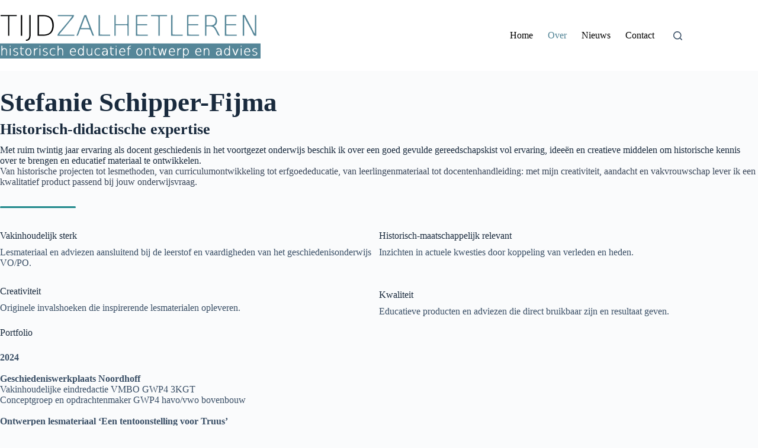

--- FILE ---
content_type: image/svg+xml
request_url: https://www.tijdzalhetleren.nl/wp-content/uploads/2023/06/LOGO4-2.svg
body_size: 29008
content:
<?xml version="1.0" standalone="yes"?>
<svg xmlns="http://www.w3.org/2000/svg" width="2000" height="350">
<path style="fill:#ffffff; stroke:none;" d="M0 0L0 234L2000 234L2000 0L0 0z"/>
<path style="fill:#b9c9d0; stroke:none;" d="M61 25L61 24L5 24L5 16L129 16C121.121 12.6938 108.534 15 100 15L34 15C28.3489 15 8.68958 11.9642 5.02778 16.6034C2.61127 19.6649 4.42335 24.2325 8.05864 24.8519C17.5065 26.4615 28.4131 25 38 25L61 25M159 15L159 16L171 16L159 15M224 15L224 172L225 172L225 16L235 16L235 175L236 175L236 15L224 15M288 15L288 175L289 175L289 16L338 16C325.11 10.5913 302.049 15 288 15M443 15L443 25L527 25L553 27L554 27L555 24L444 24L444 16L568 16L567 26C577.87 11.652 548.845 15 542 15L443 15M647 15L647 16L661 16L647 15M756 175L757 175L757 16L767 16L767 129L767 156L768.603 165.972L789 167L845 167L845 166L768 166L768 50C768 41.6625 772.922 13.0495 760.059 15.1489C755.484 15.8956 756.008 20.3251 756 24L756 53L756 175M877 175L878 175L878 16L888 16L888 86L955 86C959.67 86 973.837 88.355 976.972 84.3966C979.895 80.7061 978 70.5131 978 66L978 16L988 16L988 15L977 15L977 85L889 85L889 28C889 22.8235 887.935 8.63766 878.603 16.0278C875.927 18.1471 877 24.0198 877 27L877 56L877 175M1042 175L1043 175L1043 16L1132 16L1132 24L1074 24L1054.03 25.6034L1053 42L1053 86L1129 86L1129 94L1053 94L1053 146L1054.03 165.397L1074 167L1134 167L1134 175L1135 175L1135 166L1054 166L1054 95L1112 95C1117.01 95 1129.88 97.5764 1129.88 90C1129.88 82.4236 1117.01 85 1112 85L1054 85L1054 25L1133 25L1133 15L1067 15L1043.6 16.0278L1042 27L1042 56L1042 175M1159 15L1159 16L1282 16L1282 24L1226 24L1226 25L1283 25L1283 15L1159 15M1313 175L1314 175L1314 16L1324 16L1324 129L1324 156L1325.6 165.972L1346 167L1402 167L1402 166L1325 166L1325 50C1325 41.6624 1329.92 13.0495 1317.06 15.1489C1312.48 15.8956 1313.01 20.3251 1313 24L1313 53L1313 175M1435 175L1436 175L1436 16L1525 16L1525 24L1467 24L1447.03 25.6034L1446 42L1446 86L1522 86L1522 94L1446 94L1446 146L1447.03 165.397L1467 167L1527 167L1527 175L1528 175L1528 166L1447 166L1447 95L1505 95C1510.01 95 1522.88 97.5764 1522.88 90C1522.88 82.4236 1510.01 85 1505 85L1447 85L1447 25L1526 25L1526 15L1460 15L1436.6 16.0278L1435 27L1435 56L1435 175M1574 15L1574 16L1620 16C1608.06 10.9902 1587 15 1574 15M1725 175L1726 175L1726 16L1815 16L1815 24L1757 24L1737.03 25.6034L1736 42L1736 86L1812 86L1812 94L1736 94L1736 146L1737.03 165.397L1757 167L1817 167L1817 175L1818 175L1818 166L1737 166L1737 95L1795 95C1800.01 95 1812.88 97.5764 1812.88 90C1812.88 82.4236 1800.01 85 1795 85L1737 85L1737 25L1816 25L1816 15L1750 15L1726.6 16.0278L1725 27L1725 56L1725 175M1863 15L1863 175L1864 175L1864 16L1879 16L1863 15M1956 15L1956 111L1955 160C1960.75 154.972 1957 131.623 1957 124L1957 16L1967 16L1956 15z"/>
<path style="fill:#010101; stroke:none;" d="M5 16L5 24L62 24L62 175L72 175L72 24L128 24L128 16L5 16z"/>
<path style="fill:#646464; stroke:none;" d="M128 16L128 24L129 24L128 16M159 16L159 175L160 175L160 64C160 50.4852 164.206 28.4074 159 16z"/>
<path style="fill:#010101; stroke:none;" d="M160 16L160 175L170 175L170 16L160 16z"/>
<path style="fill:#646464; stroke:none;" d="M170 16L170 175L171 175L171 64C171 50.4852 175.206 28.4074 170 16z"/>
<path style="fill:#010101; stroke:none;" d="M225 16L225 162C225 182.111 224.025 204.997 199 205L199 214C224.733 213.983 234.391 197.252 234.985 173C236.266 120.737 235 68.2806 235 16L225 16M289 16L289 175C319.785 175 358.356 179.785 385 160.957C421.89 134.888 423.152 55.4021 385 29.7492C357.482 11.2462 320.419 16 289 16z"/>
<path style="fill:#646464; stroke:none;" d="M342.667 16.3333L343.333 16.6667L342.667 16.3333z"/>
<path style="fill:#558698; stroke:none;" d="M344 16L345 17L344 16z"/>
<path style="fill:#b9c9d0; stroke:none;" d="M345 16L345 17L349 17L345 16z"/>
<path style="fill:#558698; stroke:none;" d="M444 16L444 24L555 24C530.523 61.0094 498.328 94.3418 470.6 129C460.241 141.949 441.011 157.696 441 175L571 175L571 167L454 167C463.094 152.446 475.696 139.275 486.576 126C503.973 104.772 521.08 83.3 538.389 62C548.784 49.2076 567.989 33.153 568 16L444 16M587 175L597.301 173.972L603.192 161L616 125L669 125L689.775 126.028L696.319 139L705.808 164L710.649 173.972L722 175L674.95 51L662 16L647.699 17.0278L642.95 27L633.399 52L605.189 126L587 175M757 16L757 175L845 175L845 167L789 167L768.603 165.397L767 155L767 127L767 16L757 16M878 16L878 175L888 175L888 94L953 94C958.436 94 972.318 91.5248 976.397 95.6034C980.138 99.3449 978 111.068 978 116L978 175L988 175L988 16L978 16L978 66C978 70.5901 979.905 80.8878 976.397 84.3966C972.318 88.4752 958.436 86 953 86L888 86L888 16L878 16M1043 16L1043 175L1134 175L1134 167L1075 167L1054.6 165.397L1053 147L1053 94L1129 94L1129 86L1053 86L1053 42L1054.6 25.6034L1075 24L1132 24L1132 16L1043 16M1159 16L1159 24L1200 24L1214.4 25.6034L1216 36L1216 64L1216 175L1226 175L1226 24L1282 24L1282 16L1159 16M1314 16L1314 175L1402 175L1402 167L1346 167L1325.6 165.397L1324 155L1324 127L1324 16L1314 16M1436 16L1436 175L1527 175L1527 167L1468 167L1447.6 165.397L1446 147L1446 94L1522 94L1522 86L1446 86L1446 42L1447.6 25.6034L1468 24L1525 24L1525 16L1436 16M1574 16L1574 175L1584 175L1584 103C1601.98 103 1627.02 98.3244 1640.56 113.093C1651.05 124.535 1657.83 140.252 1664.75 154C1670.73 165.862 1672.46 175 1687 175C1679.46 156.883 1669.16 139.231 1659.77 122C1655.1 113.431 1649.8 104.129 1640 101C1646.48 97.5446 1653.22 95.0471 1657.78 88.9097C1671.09 70.9975 1668.22 34.6656 1648 22.8766C1627.28 10.7962 1597.08 16 1574 16z"/>
<path style="fill:#b9c9d0; stroke:none;" d="M1628 16L1628 17L1631 17L1628 16z"/>
<path style="fill:#558698; stroke:none;" d="M1726 16L1726 175L1817 175L1817 167L1758 167L1737.6 165.397L1736 147L1736 94L1812 94L1812 86L1736 86L1736 42L1737.6 25.6034L1758 24L1815 24L1815 16L1726 16M1864 16L1864 175L1874 175L1874 29L1875 29C1890.94 67.2828 1914.59 102.96 1933.25 140C1937.57 148.578 1944.3 168.812 1952.39 173.972C1956.03 176.292 1962.84 175 1967 175L1967 16L1957 16L1957 160C1947.76 150.857 1941.6 133.654 1935.75 122C1924.26 99.0787 1911.29 76.9038 1899.75 54C1895.34 45.2437 1890.61 36.5749 1885.86 28C1884.04 24.7128 1882.54 19.2477 1879.36 17.0278C1875.79 14.5332 1868.19 16 1864 16z"/>
<path style="fill:#646464; stroke:none;" d="M350.667 17.3333L351.333 17.6667L350.667 17.3333z"/>
<path style="fill:#558698; stroke:none;" d="M352 17L353 18L352 17z"/>
<path style="fill:#b9c9d0; stroke:none;" d="M353.667 17.3333L354.333 17.6667L353.667 17.3333M646 17L647 18L646 17M1634.67 17.3333L1635.33 17.6667L1634.67 17.3333M1880 17L1881 18L1880 17z"/>
<path style="fill:#646464; stroke:none;" d="M356 18L357 19L356 18z"/>
<path style="fill:#558698; stroke:none;" d="M357 18L358 19L357 18z"/>
<path style="fill:#b9c9d0; stroke:none;" d="M358.667 18.3333L359.333 18.6667L358.667 18.3333M662 18L663 19L662 18M1638.67 18.3333L1639.33 18.6667L1638.67 18.3333z"/>
<path style="fill:#646464; stroke:none;" d="M361 19L362 20L361 19z"/>
<path style="fill:#b9c9d0; stroke:none;" d="M362.667 19.3333L363.333 19.6667L362.667 19.3333M645.333 19.6667L645.667 20.3333L645.333 19.6667M1641 19L1642 20L1641 19M1881 19L1882 20L1881 19z"/>
<path style="fill:#646464; stroke:none;" d="M364 20L365 21L364 20z"/>
<path style="fill:#558698; stroke:none;" d="M365 20L366 21L365 20z"/>
<path style="fill:#b9c9d0; stroke:none;" d="M366 20L367 21L366 20M663.333 20.6667L663.667 21.3333L663.333 20.6667M1643 20L1644 21L1643 20z"/>
<path style="fill:#558698; stroke:none;" d="M368 21L369 22L368 21z"/>
<path style="fill:#b9c9d0; stroke:none;" d="M369 21L370 22L369 21M1645 21L1646 22L1645 21M1882 21L1883 22L1882 21z"/>
<path style="fill:#558698; stroke:none;" d="M371 22L372 23L371 22z"/>
<path style="fill:#b9c9d0; stroke:none;" d="M644 22L645 23L644 22M1647 22L1648 23L1647 22z"/>
<path style="fill:#646464; stroke:none;" d="M373 23L374 24L373 23z"/>
<path style="fill:#b9c9d0; stroke:none;" d="M374 23L375 24L374 23M664 23L665 24L664 23M1649 23L1650 24L1649 23M1883 23L1884 24L1883 23z"/>
<path style="fill:#646464; stroke:none;" d="M61 24L61 175L62 175L62 69C62 56.2705 65.9069 35.6938 61 24z"/>
<path style="fill:#558698; stroke:none;" d="M72 24L73 25L72 24z"/>
<path style="fill:#b9c9d0; stroke:none;" d="M73 24L73 25L129 25L111 24L73 24z"/>
<path style="fill:#646464; stroke:none;" d="M375 24L376 25L375 24z"/>
<path style="fill:#b9c9d0; stroke:none;" d="M376 24L377 25L376 24M1159 24L1159 25L1215 25L1197 24L1159 24M1584 94L1585 94L1585 25L1625 25L1595 24L1585.03 25.6034L1584 44L1584 94M1650 24L1651 25L1650 24M72 25L72 175L73 175L73 70C73 57.2705 76.9069 36.6938 72 25M299 25L299 166L300 166L300 67C300 55.056 303.607 35.9799 299 25z"/>
<path style="fill:#ffffff; stroke:none;" d="M300 25L300 166C325.956 166 356.858 169.735 379 153.239C410.332 129.896 408.508 58.559 377 36.4398C355.475 21.3287 324.855 25 300 25z"/>
<path style="fill:#b9c9d0; stroke:none;" d="M339 25L339 26L345 26L339 25z"/>
<path style="fill:#646464; stroke:none;" d="M345.667 25.3333L346.333 25.6667L345.667 25.3333M377 25L378 26L377 25z"/>
<path style="fill:#b9c9d0; stroke:none;" d="M378 25L379 26L378 25M643 25L644 26L643 25M1215 25L1215 175L1216 175L1216 70C1216 57.2706 1219.91 36.6936 1215 25z"/>
<path style="fill:#ffffff; stroke:none;" d="M1585 25L1585 94C1602.3 94 1625.62 98.0582 1641 88.5316C1659.62 76.9998 1658.78 40.2694 1640 29.3634C1625.11 20.7165 1601.62 25 1585 25z"/>
<path style="fill:#b9c9d0; stroke:none;" d="M1629.67 25.3333L1630.33 25.6667L1629.67 25.3333M1884 25L1885 26L1884 25M349 26L349 27L352 27L349 26z"/>
<path style="fill:#646464; stroke:none;" d="M352 26L353 27L352 26M379 26L380 27L379 26z"/>
<path style="fill:#b9c9d0; stroke:none;" d="M380 26L381 27L380 26M665 26L666 27L665 26M1633.67 26.3333L1634.33 26.6667L1633.67 26.3333M355 27L356 28L355 27z"/>
<path style="fill:#558698; stroke:none;" d="M356 27L357 28L356 27z"/>
<path style="fill:#646464; stroke:none;" d="M357 27L358 28L357 27M381 27L382 28L381 27z"/>
<path style="fill:#b9c9d0; stroke:none;" d="M382 27L383 28L382 27M642.333 27.6667L642.667 28.3333L642.333 27.6667M654 27L653 29L655 29L654 27M1636 27L1637 28L1636 27M1885 27L1886 28L1885 27M359 28L360 29L359 28z"/>
<path style="fill:#558698; stroke:none;" d="M360 28L361 29L360 28z"/>
<path style="fill:#b9c9d0; stroke:none;" d="M383 28L384 29L383 28M565 28L566 29L565 28M666.333 28.6667L666.667 29.3333L666.333 28.6667M1638 28L1639 29L1638 28M362 29L363 30L362 29z"/>
<path style="fill:#558698; stroke:none;" d="M363 29L364 30L363 29z"/>
<path style="fill:#646464; stroke:none;" d="M384 29L385 30L384 29z"/>
<path style="fill:#b9c9d0; stroke:none;" d="M385 29L386 30L385 29M564 29L565 30L564 29z"/>
<path style="fill:#ffffff; stroke:none;" d="M653 29L621 116L687 116C681.867 94.3403 671.283 72.8372 663.424 52C660.954 45.4525 658.886 33.0284 653 29z"/>
<path style="fill:#b9c9d0; stroke:none;" d="M1640 29L1641 30L1640 29M1874 29L1874 175L1875 175L1875 70C1875 59.5975 1879.1 37.8124 1874 29M1886 29L1887 30L1886 29M365 30L366 31L365 30z"/>
<path style="fill:#646464; stroke:none;" d="M366 30L367 31L366 30z"/>
<path style="fill:#b9c9d0; stroke:none;" d="M386 30L387 31L386 30M550 30L551 31L550 30M563 30L564 31L563 30M641 30L642 31L641 30M655 30L656 31L655 30z"/>
<path style="fill:#558698; stroke:none;" d="M368 31L369 32L368 31z"/>
<path style="fill:#646464; stroke:none;" d="M387 31L388 32L387 31z"/>
<path style="fill:#b9c9d0; stroke:none;" d="M549 31L550 32L549 31M652 31L653 32L652 31M667 31L668 32L667 31M1643 31L1644 32L1643 31M1657 31L1658 32L1657 31M370 32L371 33L370 32z"/>
<path style="fill:#646464; stroke:none;" d="M388 32L389 33L388 32z"/>
<path style="fill:#b9c9d0; stroke:none;" d="M389 32L390 33L389 32M1644 32L1645 33L1644 32M1658 32L1659 33L1658 32M1876 32L1877 33L1876 32M1888 32L1889 33L1888 32M372 33L373 34L372 33M390 33L391 34L390 33M640 33L641 34L640 33M651.333 33.6667L651.667 34.3333L651.333 33.6667M656 33L657 34L656 33M668.333 33.6667L668.667 34.3333L668.333 33.6667M1645 33L1646 34L1645 33z"/>
<path style="fill:#646464; stroke:none;" d="M374 34L375 35L374 34z"/>
<path style="fill:#b9c9d0; stroke:none;" d="M391 34L392 35L391 34M560 34L561 35L560 34M1646 34L1647 35L1646 34M1659 34L1660 35L1659 34M1877 34L1878 35L1877 34M1889 34L1890 35L1889 34M375 35L376 36L375 35z"/>
<path style="fill:#646464; stroke:none;" d="M376 35L377 36L376 35z"/>
<path style="fill:#b9c9d0; stroke:none;" d="M392 35L393 36L392 35M546 35L547 36L546 35M559 35L560 36L559 35M639 35L640 36L639 35M657.333 35.6667L657.667 36.3333L657.333 35.6667M1647 35L1648 36L1647 35z"/>
<path style="fill:#558698; stroke:none;" d="M377 36L378 37L377 36z"/>
<path style="fill:#b9c9d0; stroke:none;" d="M393 36L394 37L393 36M545 36L546 37L545 36M650 36L651 37L650 36M669 36L670 37L669 36M1660 36L1661 37L1660 36M1878 36L1879 37L1878 36M1890 36L1891 37L1890 36M378 37L379 38L378 37M394 37L395 38L394 37M544 37L545 38L544 37M379 38L380 39L379 38z"/>
<path style="fill:#646464; stroke:none;" d="M380 38L381 39L380 38z"/>
<path style="fill:#b9c9d0; stroke:none;" d="M395 38L396 39L395 38M638 38L639 39L638 38M649.333 38.6667L649.667 39.3333L649.333 38.6667M658 38L659 39L658 38M1649 38L1650 39L1649 38M1661 38L1662 39L1661 38M1879 38L1880 39L1879 38M1891 38L1892 39L1891 38z"/>
<path style="fill:#646464; stroke:none;" d="M381 39L382 40L381 39z"/>
<path style="fill:#b9c9d0; stroke:none;" d="M396 39L397 40L396 39M556 39L557 40L556 39M670 39L671 40L670 39z"/>
<path style="fill:#558698; stroke:none;" d="M382 40L383 41L382 40z"/>
<path style="fill:#646464; stroke:none;" d="M396 40L397 41L396 40z"/>
<path style="fill:#b9c9d0; stroke:none;" d="M542 40L543 41L542 40M555 40L556 41L555 40M637.333 40.6667L637.667 41.3333L637.333 40.6667M1650 40L1651 41L1650 40M1662 40L1663 41L1662 40M1880 40L1881 41L1880 40M1892 40L1893 41L1892 40z"/>
<path style="fill:#558698; stroke:none;" d="M383 41L384 42L383 41z"/>
<path style="fill:#646464; stroke:none;" d="M397 41L398 42L397 41z"/>
<path style="fill:#b9c9d0; stroke:none;" d="M541 41L542 42L541 41M554 41L555 42L554 41M648 41L649 42L648 41M659 41L660 42L659 41M671.333 41.6667L671.667 42.3333L671.333 41.6667z"/>
<path style="fill:#558698; stroke:none;" d="M384 42L385 43L384 42z"/>
<path style="fill:#b9c9d0; stroke:none;" d="M398 42L399 43L398 42M540 42L541 43L540 42M1651 42L1652 43L1651 42M1881 42L1882 43L1881 42M1893 42L1894 43L1893 42z"/>
<path style="fill:#646464; stroke:none;" d="M385 43L386 44L385 43z"/>
<path style="fill:#b9c9d0; stroke:none;" d="M399 43L400 44L399 43M636 43L637 44L636 43M660.333 43.6667L660.667 44.3333L660.333 43.6667M1663.33 43.6667L1663.67 44.3333L1663.33 43.6667z"/>
<path style="fill:#646464; stroke:none;" d="M386 44L387 45L386 44M399 44L400 45L399 44z"/>
<path style="fill:#b9c9d0; stroke:none;" d="M552 44L553 45L552 44M647 44L648 45L647 44M672 44L673 45L672 44M1882 44L1883 45L1882 44M1894 44L1895 45L1894 44M400 45L401 46L400 45M538 45L539 46L538 45M551 45L552 46L551 45M1652.33 45.6667L1652.67 46.3333L1652.33 45.6667M1883 45L1884 46L1883 45M387 46L388 47L387 46M537 46L538 47L537 46M550 46L551 47L550 46M635 46L636 47L635 46M646.333 46.6667L646.667 47.3333L646.333 46.6667M661 46L662 47L661 46M1895 46L1896 47L1895 46z"/>
<path style="fill:#558698; stroke:none;" d="M388 47L389 48L388 47M401 47L402 48L401 47z"/>
<path style="fill:#b9c9d0; stroke:none;" d="M536 47L537 48L536 47M673 47L674 48L673 47M1664.33 47.6667L1664.67 48.3333L1664.33 47.6667M1884 47L1885 48L1884 47z"/>
<path style="fill:#646464; stroke:none;" d="M389 48L390 49L389 48z"/>
<path style="fill:#b9c9d0; stroke:none;" d="M402 48L403 49L402 48M634.333 48.6667L634.667 49.3333L634.333 48.6667M389 49L390 50L389 49z"/>
<path style="fill:#646464; stroke:none;" d="M402 49L403 50L402 49z"/>
<path style="fill:#b9c9d0; stroke:none;" d="M548 49L549 50L548 49M645 49L646 50L645 49M662 49L663 50L662 49M674 49L675 50L674 49M1653.33 49.6667L1653.67 50.3333L1653.33 49.6667M1885 49L1886 50L1885 49M1897 49L1898 50L1897 49z"/>
<path style="fill:#558698; stroke:none;" d="M390 50L391 51L390 50z"/>
<path style="fill:#b9c9d0; stroke:none;" d="M403 50L404 51L403 50M547 50L548 51L547 50z"/>
<path style="fill:#646464; stroke:none;" d="M403 51L404 52L403 51z"/>
<path style="fill:#b9c9d0; stroke:none;" d="M533 51L534 52L533 51M546 51L547 52L546 51M633 51L634 52L633 51M663.333 51.6667L663.667 52.3333L663.333 51.6667M1886 51L1887 52L1886 51M1898 51L1899 52L1898 51M391 52L392 53L391 52M404 52L405 53L404 52M532 52L533 53L532 52M644 52L645 53L644 52M675 52L676 53L675 52z"/>
<path style="fill:#646464; stroke:none;" d="M392 53L393 54L392 53M404 53L405 54L404 53z"/>
<path style="fill:#b9c9d0; stroke:none;" d="M632.333 53.6667L632.667 54.3333L632.333 53.6667M1665 53L1665 69L1666 69L1665 53M1887 53L1888 54L1887 53M1899 53L1900 54L1899 53M392 54L393 55L392 54M643.333 54.6667L643.667 55.3333L643.333 54.6667M664 54L665 55L664 54M676.333 54.6667L676.667 55.3333L676.333 54.6667z"/>
<path style="fill:#646464; stroke:none;" d="M393 55L394 56L393 55z"/>
<path style="fill:#558698; stroke:none;" d="M405 55L406 56L405 55z"/>
<path style="fill:#b9c9d0; stroke:none;" d="M543 55L544 56L543 55M1888 55L1889 56L1888 55M1900 55L1901 56L1900 55M393 56L394 57L393 56M529 56L530 57L529 56M542 56L543 57L542 56M631 56L632 57L631 56M1654 56L1654 62L1655 62L1654 56M406 57L407 58L406 57M528 57L529 58L528 57M642 57L643 58L642 57M665 57L666 58L665 57M677 57L678 58L677 57M1889 57L1890 58L1889 57M1901 57L1902 58L1901 57z"/>
<path style="fill:#558698; stroke:none;" d="M394 58L395 59L394 58z"/>
<path style="fill:#646464; stroke:none;" d="M406 58L407 59L406 58z"/>
<path style="fill:#b9c9d0; stroke:none;" d="M630 59L631 60L630 59M641.333 59.6667L641.667 60.3333L641.333 59.6667M666.333 59.6667L666.667 60.3333L666.333 59.6667M1890 59L1891 60L1890 59M1902 59L1903 60L1902 59z"/>
<path style="fill:#646464; stroke:none;" d="M395 60L396 61L395 60z"/>
<path style="fill:#b9c9d0; stroke:none;" d="M407 60L408 61L407 60M539 60L540 61L539 60M678 60L679 61L678 60M395 61L396 62L395 61z"/>
<path style="fill:#646464; stroke:none;" d="M407 61L408 62L407 61z"/>
<path style="fill:#b9c9d0; stroke:none;" d="M525 61L526 62L525 61M538 61L539 62L538 61M629.333 61.6667L629.667 62.3333L629.333 61.6667M1891 61L1892 62L1891 61M1903 61L1904 62L1903 61M524 62L525 63L524 62M640 62L641 63L640 62M667 62L668 63L667 62M679.333 62.6667L679.667 63.3333L679.333 62.6667M1892 62L1893 63L1892 62z"/>
<path style="fill:#646464; stroke:none;" d="M396 63L397 64L396 63z"/>
<path style="fill:#b9c9d0; stroke:none;" d="M408 63L409 64L408 63M523 63L524 64L523 63M1904 63L1905 64L1904 63M396 64L397 65L396 64z"/>
<path style="fill:#558698; stroke:none;" d="M408 64L409 65L408 64z"/>
<path style="fill:#b9c9d0; stroke:none;" d="M628 64L629 65L628 64M1893 64L1894 65L1893 64M1905 64L1906 65L1905 64z"/>
<path style="fill:#646464; stroke:none;" d="M408 65L409 66L408 65z"/>
<path style="fill:#b9c9d0; stroke:none;" d="M535 65L536 66L535 65M639 65L640 66L639 65M668 65L669 66L668 65M680 65L681 66L680 65z"/>
<path style="fill:#646464; stroke:none;" d="M397 66L398 67L397 66z"/>
<path style="fill:#b9c9d0; stroke:none;" d="M521 66L522 67L521 66M534 66L535 67L534 66M1894 66L1895 67L1894 66M1906 66L1907 67L1906 66z"/>
<path style="fill:#558698; stroke:none;" d="M397 67L398 68L397 67z"/>
<path style="fill:#b9c9d0; stroke:none;" d="M409.333 67.6667L409.667 68.3333L409.333 67.6667M520 67L521 68L520 67M533 67L534 68L533 67M627 67L628 68L627 67M638.333 67.6667L638.667 68.3333L638.333 67.6667M669.333 67.6667L669.667 68.3333L669.333 67.6667M681.333 67.6667L681.667 68.3333L681.333 67.6667M1653 67L1653 70L1654 70L1653 67M397 68L398 69L397 68M519 68L520 69L519 68M1895 68L1896 69L1895 68M1907 68L1908 69L1907 68z"/>
<path style="fill:#646464; stroke:none;" d="M409 69L410 70L409 69z"/>
<path style="fill:#b9c9d0; stroke:none;" d="M626 69L627 70L626 69z"/>
<path style="fill:#646464; stroke:none;" d="M398.333 70.6667L398.667 71.3333L398.333 70.6667z"/>
<path style="fill:#b9c9d0; stroke:none;" d="M531 70L532 71L531 70M637 70L638 71L637 70M670 70L671 71L670 70M682 70L683 71L682 70M1896 70L1897 71L1896 70M1908 70L1909 71L1908 70M517 71L518 72L517 71M530 71L531 72L530 71M398.333 72.6667L398.667 73.3333L398.333 72.6667M410.333 72.6667L410.667 73.3333L410.333 72.6667M516 72L517 73L516 72M529 72L530 73L529 72M625 72L626 73L625 72M1652 72L1653 73L1652 72M1897 72L1898 73L1897 72M1909 72L1910 73L1909 72M515 73L516 74L515 73M636 73L637 74L636 73M671 73L672 74L671 73M683 73L684 74L683 73M1664.33 73.6667L1664.67 74.3333L1664.33 73.6667z"/>
<path style="fill:#558698; stroke:none;" d="M410 74L411 75L410 74z"/>
<path style="fill:#b9c9d0; stroke:none;" d="M624.333 74.6667L624.667 75.3333L624.333 74.6667M1898 74L1899 75L1898 74M1910 74L1911 75L1910 74z"/>
<path style="fill:#646464; stroke:none;" d="M410 75L411 76L410 75z"/>
<path style="fill:#b9c9d0; stroke:none;" d="M635.333 75.6667L635.667 76.3333L635.333 75.6667M672.333 75.6667L672.667 76.3333L672.333 75.6667M684.333 75.6667L684.667 76.3333L684.333 75.6667M1651 75L1652 76L1651 75z"/>
<path style="fill:#646464; stroke:none;" d="M399 76L400 77L399 76z"/>
<path style="fill:#b9c9d0; stroke:none;" d="M526 76L527 77L526 76M1899 76L1900 77L1899 76M1911 76L1912 77L1911 76z"/>
<path style="fill:#558698; stroke:none;" d="M399 77L400 78L399 77z"/>
<path style="fill:#b9c9d0; stroke:none;" d="M512 77L513 78L512 77M525 77L526 78L525 77M623 77L624 78L623 77M1650.33 77.6667L1650.67 78.3333L1650.33 77.6667M1663.33 77.6667L1663.67 78.3333L1663.33 77.6667M399 78L399 81L400 81L399 78M411 78L411 82L412 82L411 78M511 78L512 79L511 78M634 78L635 79L634 78M673 78L674 79L673 78M685 78L686 79L685 78M1900 78L1901 79L1900 78M1912 78L1913 79L1912 78M1649 79L1650 80L1649 79M1901 79L1902 80L1901 79M622 80L623 81L622 80M633.333 80.6667L633.667 81.3333L633.333 80.6667M1662 80L1663 81L1662 80M1913 80L1914 81L1913 80M522 81L523 82L522 81M674 81L675 82L674 81M686 81L687 82L686 81M1648 81L1649 82L1648 81M1902 81L1903 82L1902 81M1914 81L1915 82L1914 81z"/>
<path style="fill:#558698; stroke:none;" d="M411 82L412 83L411 82z"/>
<path style="fill:#b9c9d0; stroke:none;" d="M508 82L509 83L508 82M521 82L522 83L521 82M621.333 82.6667L621.667 83.3333L621.333 82.6667M1661 82L1662 83L1661 82z"/>
<path style="fill:#646464; stroke:none;" d="M411 83L411 86L412 86L411 83z"/>
<path style="fill:#b9c9d0; stroke:none;" d="M507 83L508 84L507 83M632 83L633 84L632 83M675.333 83.6667L675.667 84.3333L675.333 83.6667M687 83L688 84L687 83M1903 83L1904 84L1903 83M1915 83L1916 84L1915 83z"/>
<path style="fill:#646464; stroke:none;" d="M400 84L400 88L401 88L400 84z"/>
<path style="fill:#b9c9d0; stroke:none;" d="M1660 84L1661 85L1660 84M620 85L621 86L620 85M1904 85L1905 86L1904 85M1916 85L1917 86L1916 85M518 86L519 87L518 86M631 86L632 87L631 86M676 86L677 87L676 86M688 86L689 87L688 86M1659 86L1660 87L1659 86M504 87L505 88L504 87M517 87L518 88L517 87M1642 87L1643 88L1642 87M1905 87L1906 88L1905 87M1917 87L1918 88L1917 87M400 88L400 103L401 103L400 88M503 88L504 89L503 88M516 88L517 89L516 88M619 88L620 89L619 88M630.333 88.6667L630.667 89.3333L630.333 88.6667M689.333 88.6667L689.667 89.3333L689.333 88.6667M1641 88L1642 89L1641 88M502 89L503 90L502 89M677 89L678 90L677 89M1639 89L1640 90L1639 89M1657 89L1658 90L1657 89M1906 89L1907 90L1906 89M1918 89L1919 90L1918 89M618 90L619 91L618 90M1637 90L1638 91L1637 90M1656 90L1657 91L1656 90M514 91L515 92L514 91M629 91L630 92L629 91M678.333 91.6667L678.667 92.3333L678.333 91.6667M690 91L691 92L690 91M1635 91L1636 92L1635 91M1907 91L1908 92L1907 91M1919 91L1920 92L1919 91M500 92L501 93L500 92M513 92L514 93L513 92M1631.67 92.3333L1632.33 92.6667L1631.67 92.3333M1654 92L1655 93L1654 92M499 93L500 94L499 93M512 93L513 94L512 93M617 93L618 94L617 93M1626 93L1626 94L1629 94L1626 93M1653 93L1654 94L1653 93M1908 93L1909 94L1908 93M1920 93L1921 94L1920 93M412.333 94.6667L412.667 95.3333L412.333 94.6667M498 94L499 95L498 94M628 94L629 95L628 94M679 94L680 95L679 94M691 94L692 95L691 94M888 94L888 175L889 175L889 95L977 95L950 94L888 94M1652 94L1653 95L1652 94M616.333 95.6667L616.667 96.3333L616.333 95.6667M977 95L977 175L978 175L978 120L977 95M1650 95L1651 96L1650 95M1921 95L1922 96L1921 95M510 96L511 97L510 96M627.333 96.6667L627.667 97.3333L627.333 96.6667M692.333 96.6667L692.667 97.3333L692.333 96.6667M1649 96L1650 97L1649 96M1910 96L1911 97L1910 96M496 97L497 98L496 97M509 97L510 98L509 97M680 97L681 98L680 97M1647 97L1648 98L1647 97M495 98L496 99L495 98M508 98L509 99L508 98M615 98L616 99L615 98M1645 98L1646 99L1645 98M1911 98L1912 99L1911 98M1923 98L1924 99L1923 98M494 99L495 100L494 99M626 99L627 100L626 99M681.333 99.6667L681.667 100.333L681.333 99.6667M693 99L694 100L693 99M1642 99L1643 100L1642 99M1640 100L1641 101L1640 100M1912 100L1913 101L1912 100M1924 100L1925 101L1924 100M614 101L615 102L614 101M625.333 101.667L625.667 102.333L625.333 101.667M694.333 101.667L694.667 102.333L694.333 101.667M1642 101L1643 102L1642 101M505 102L506 103L505 102M682 102L683 103L682 102M1644 102L1645 103L1644 102M1913 102L1914 103L1913 102M1925 102L1926 103L1925 102z"/>
<path style="fill:#646464; stroke:none;" d="M400 103L400 107L401 107L400 103z"/>
<path style="fill:#b9c9d0; stroke:none;" d="M491 103L492 104L491 103M504 103L505 104L504 103M613.333 103.667L613.667 104.333L613.333 103.667M1584 103L1584 175L1585 175L1585 126L1584 103M1619 103L1619 104L1623 104L1619 103M1645 103L1646 104L1645 103z"/>
<path style="fill:#646464; stroke:none;" d="M411 104L411 108L412 108L411 104z"/>
<path style="fill:#b9c9d0; stroke:none;" d="M490 104L491 105L490 104M624 104L625 105L624 104M695 104L696 105L695 104M1625.67 104.333L1626.33 104.667L1625.67 104.333M1914 104L1915 105L1914 104M1926 104L1927 105L1926 104M683 105L684 106L683 105M1629 105L1630 106L1629 105M612 106L613 107L612 106M1631.67 106.333L1632.33 106.667L1631.67 106.333M1915 106L1916 107L1915 106M1927 106L1928 107L1927 106M501 107L502 108L501 107M623 107L624 108L623 107M684.333 107.667L684.667 108.333L684.333 107.667M696 107L697 108L696 107M411 108L411 112L412 112L411 108M487 108L488 109L487 108M500 108L501 109L500 108M611.333 108.667L611.667 109.333L611.333 108.667M1635 108L1636 109L1635 108M1916 108L1917 109L1916 108M1928 108L1929 109L1928 108M486 109L487 110L486 109M499 109L500 110L499 109M622.333 109.667L622.667 110.333L622.333 109.667M697.333 109.667L697.667 110.333L697.333 109.667M399 110L399 113L400 113L399 110M685 110L686 111L685 110M1638 110L1639 111L1638 110M1652 110L1653 111L1652 110M1917 110L1918 111L1917 110M1929 110L1930 111L1929 110M610 111L611 112L610 111M1639 111L1640 112L1639 111M1653 111L1654 112L1653 111M497 112L498 113L497 112M621 112L622 113L621 112M698 112L699 113L698 112M1640 112L1641 113L1640 112M1930 112L1931 113L1930 112z"/>
<path style="fill:#558698; stroke:none;" d="M399 113L400 114L399 113z"/>
<path style="fill:#b9c9d0; stroke:none;" d="M483 113L484 114L483 113M496 113L497 114L496 113M686 113L687 114L686 113M1654 113L1655 114L1654 113M1919 113L1920 114L1919 113z"/>
<path style="fill:#646464; stroke:none;" d="M399 114L400 115L399 114M410.333 114.667L410.667 115.333L410.333 114.667z"/>
<path style="fill:#b9c9d0; stroke:none;" d="M482 114L483 115L482 114M495 114L496 115L495 114M609 114L610 115L609 114M1655 114L1656 115L1655 114M481 115L482 116L481 115M620 115L621 116L620 115M687 115L688 116L687 115M699 115L700 116L699 115M1920 115L1921 116L1920 115M1932 115L1933 116L1932 115M410 116L410 119L411 119L410 116M608.333 116.667L608.667 117.333L608.333 116.667M1643 116L1644 117L1643 116M1656 116L1657 117L1656 116M398.333 117.667L398.667 118.333L398.333 117.667M493 117L494 118L493 117M700 117L701 118L700 117M1644 117L1645 118L1644 117M1921 117L1922 118L1921 117M1933 117L1934 118L1933 117M479 118L480 119L479 118M492 118L493 119L492 118z"/>
<path style="fill:#646464; stroke:none;" d="M398.333 119.667L398.667 120.333L398.333 119.667z"/>
<path style="fill:#b9c9d0; stroke:none;" d="M478 119L479 120L478 119M491 119L492 120L491 119M607 119L608 120L607 119M1658 119L1659 120L1658 119M1922 119L1923 120L1922 119M1934 119L1935 120L1934 119z"/>
<path style="fill:#646464; stroke:none;" d="M409 120L410 121L409 120z"/>
<path style="fill:#b9c9d0; stroke:none;" d="M477 120L478 121L477 120M701 120L702 121L701 120M1646 120L1647 121L1646 120z"/>
<path style="fill:#558698; stroke:none;" d="M409 121L410 122L409 121z"/>
<path style="fill:#b9c9d0; stroke:none;" d="M1659 121L1660 122L1659 121M1923 121L1924 122L1923 121M1935 121L1936 122L1935 121M397 122L398 123L397 122M409.333 122.667L409.667 123.333L409.333 122.667M606 122L607 123L606 122M702.333 122.667L702.667 123.333L702.333 122.667z"/>
<path style="fill:#558698; stroke:none;" d="M397 123L398 124L397 123z"/>
<path style="fill:#b9c9d0; stroke:none;" d="M488 123L489 124L488 123M1648 123L1649 124L1648 123M1660 123L1661 124L1660 123M1924 123L1925 124L1924 123M1936 123L1937 124L1936 123z"/>
<path style="fill:#646464; stroke:none;" d="M397 124L398 125L397 124z"/>
<path style="fill:#b9c9d0; stroke:none;" d="M474 124L475 125L474 124M487 124L488 125L487 124M605.333 124.667L605.667 125.333L605.333 124.667z"/>
<path style="fill:#646464; stroke:none;" d="M408 125L409 126L408 125z"/>
<path style="fill:#b9c9d0; stroke:none;" d="M473 125L474 126L473 125M616.333 125.667L616.667 126.333L616.333 125.667M703 125L704 126L703 125M1649 125L1650 126L1649 125M1661 125L1662 126L1661 125M1925 125L1926 126L1925 125M1937 125L1938 126L1937 125M396 126L397 127L396 126M408 126L409 127L408 126M691 126L692 127L691 126M1662 126L1663 127L1662 126z"/>
<path style="fill:#646464; stroke:none;" d="M396 127L397 128L396 127z"/>
<path style="fill:#b9c9d0; stroke:none;" d="M604 127L605 128L604 127M1926 127L1927 128L1926 127M1938 127L1939 128L1938 127z"/>
<path style="fill:#646464; stroke:none;" d="M407 128L408 129L407 128z"/>
<path style="fill:#b9c9d0; stroke:none;" d="M484 128L485 129L484 128M615 128L616 129L615 128M692.333 128.667L692.667 129.333L692.333 128.667M704 128L705 129L704 128M1651 128L1652 129L1651 128M1663 128L1664 129L1663 128M395 129L396 130L395 129z"/>
<path style="fill:#558698; stroke:none;" d="M407 129L408 130L407 129z"/>
<path style="fill:#b9c9d0; stroke:none;" d="M470 129L471 130L470 129M483 129L484 130L483 129M603.333 129.667L603.667 130.333L603.333 129.667M1939 129L1940 130L1939 129z"/>
<path style="fill:#646464; stroke:none;" d="M395 130L396 131L395 130z"/>
<path style="fill:#b9c9d0; stroke:none;" d="M407 130L408 131L407 130M469 130L470 131L469 130M482 130L483 131L482 130M705.333 130.667L705.667 131.333L705.333 130.667M1652 130L1653 131L1652 130M1664 130L1665 131L1664 130M1928 130L1929 131L1928 130M1940 130L1941 131L1940 130z"/>
<path style="fill:#646464; stroke:none;" d="M406 131L407 132L406 131z"/>
<path style="fill:#b9c9d0; stroke:none;" d="M614 131L615 132L614 131M693 131L694 132L693 131z"/>
<path style="fill:#558698; stroke:none;" d="M394 132L395 133L394 132z"/>
<path style="fill:#b9c9d0; stroke:none;" d="M406 132L407 133L406 132M602 132L603 133L602 132M1653 132L1654 133L1653 132M1665 132L1666 133L1665 132M1929 132L1930 133L1929 132M1941 132L1942 133L1941 132M480 133L481 134L480 133M613.333 133.667L613.667 134.333L613.333 133.667M706 133L707 134L706 133M393 134L394 135L393 134z"/>
<path style="fill:#646464; stroke:none;" d="M405 134L406 135L405 134z"/>
<path style="fill:#b9c9d0; stroke:none;" d="M466 134L467 135L466 134M479 134L480 135L479 134M694 134L695 135L694 134M1654 134L1655 135L1654 134M1666 134L1667 135L1666 134M1930 134L1931 135L1930 134M1942 134L1943 135L1942 134z"/>
<path style="fill:#646464; stroke:none;" d="M393 135L394 136L393 135z"/>
<path style="fill:#b9c9d0; stroke:none;" d="M405 135L406 136L405 135M465 135L466 136L465 135M478 135L479 136L478 135M601 135L602 136L601 135M707.333 135.667L707.667 136.333L707.333 135.667M392 136L393 137L392 136z"/>
<path style="fill:#646464; stroke:none;" d="M404 136L405 137L404 136z"/>
<path style="fill:#b9c9d0; stroke:none;" d="M464 136L465 137L464 136M612 136L613 137L612 136M695.333 136.667L695.667 137.333L695.333 136.667M1655 136L1656 137L1655 136M1667 136L1668 137L1667 136M1931 136L1932 137L1931 136M1943 136L1944 137L1943 136z"/>
<path style="fill:#646464; stroke:none;" d="M392 137L393 138L392 137z"/>
<path style="fill:#b9c9d0; stroke:none;" d="M404 137L405 138L404 137M600.333 137.667L600.667 138.333L600.333 137.667M391 138L392 139L391 138M476 138L477 139L476 138M611.333 138.667L611.667 139.333L611.333 138.667M708 138L709 139L708 138M1656 138L1657 139L1656 138M1668 138L1669 139L1668 138M1932 138L1933 139L1932 138M1944 138L1945 139L1944 138M403 139L404 140L403 139M462 139L463 140L462 139M475 139L476 140L475 139M696 139L697 140L696 139z"/>
<path style="fill:#558698; stroke:none;" d="M390 140L391 141L390 140z"/>
<path style="fill:#b9c9d0; stroke:none;" d="M461 140L462 141L461 140M474 140L475 141L474 140M599 140L600 141L599 140M1657 140L1658 141L1657 140M1669 140L1670 141L1669 140M1933 140L1934 141L1933 140M1945 140L1946 141L1945 140M389 141L390 142L389 141M402 141L403 142L402 141M460 141L461 142L460 141M610 141L611 142L610 141M709 141L710 142L709 141z"/>
<path style="fill:#646464; stroke:none;" d="M389 142L390 143L389 142z"/>
<path style="fill:#b9c9d0; stroke:none;" d="M697 142L698 143L697 142M1658 142L1659 143L1658 142M1670 142L1671 143L1670 142M1934 142L1935 143L1934 142M1946 142L1947 143L1946 142z"/>
<path style="fill:#558698; stroke:none;" d="M388 143L389 144L388 143z"/>
<path style="fill:#b9c9d0; stroke:none;" d="M401 143L402 144L401 143M598 143L599 144L598 143M710.333 143.667L710.667 144.333L710.333 143.667M387 144L388 145L387 144z"/>
<path style="fill:#646464; stroke:none;" d="M400 144L401 145L400 144z"/>
<path style="fill:#b9c9d0; stroke:none;" d="M458 144L459 145L458 144M471 144L472 145L471 144M609 144L610 145L609 144M698.333 144.667L698.667 145.333L698.333 144.667M1659 144L1660 145L1659 144M1671 144L1672 145L1671 144M1935 144L1936 145L1935 144M1947 144L1948 145L1947 144M400 145L401 146L400 145M457 145L458 146L457 145M470 145L471 146L470 145M597 145L598 146L597 145z"/>
<path style="fill:#646464; stroke:none;" d="M386 146L387 147L386 146z"/>
<path style="fill:#b9c9d0; stroke:none;" d="M399 146L400 147L399 146M456 146L457 147L456 146M608.333 146.667L608.667 147.333L608.333 146.667M711 146L712 147L711 146M1660 146L1661 147L1660 146M1672 146L1673 147L1672 146z"/>
<path style="fill:#646464; stroke:none;" d="M385 147L386 148L385 147M398 147L399 148L398 147z"/>
<path style="fill:#b9c9d0; stroke:none;" d="M699 147L700 148L699 147M1661 147L1662 148L1661 147M1937 147L1938 148L1937 147M1949 147L1950 148L1949 147z"/>
<path style="fill:#558698; stroke:none;" d="M384 148L385 149L384 148z"/>
<path style="fill:#b9c9d0; stroke:none;" d="M398 148L399 149L398 148M596 148L597 149L596 148M1673 148L1674 149L1673 148z"/>
<path style="fill:#558698; stroke:none;" d="M383 149L384 150L383 149z"/>
<path style="fill:#b9c9d0; stroke:none;" d="M397 149L398 150L397 149M467 149L468 150L467 149M607 149L608 150L607 149M712 149L713 150L712 149M1662 149L1663 150L1662 149M1938 149L1939 150L1938 149M1950 149L1951 150L1950 149z"/>
<path style="fill:#558698; stroke:none;" d="M382 150L383 151L382 150M396 150L397 151L396 150z"/>
<path style="fill:#b9c9d0; stroke:none;" d="M453 150L454 151L453 150M466 150L467 151L466 150M595.333 150.667L595.667 151.333L595.333 150.667M700 150L701 151L700 150M1674 150L1675 151L1674 150z"/>
<path style="fill:#646464; stroke:none;" d="M381 151L382 152L381 151M395 151L396 152L395 151z"/>
<path style="fill:#b9c9d0; stroke:none;" d="M452 151L453 152L452 151M713 151L714 152L713 151M1663 151L1664 152L1663 151M1939 151L1940 152L1939 151M1951 151L1952 152L1951 151z"/>
<path style="fill:#646464; stroke:none;" d="M380 152L381 153L380 152M394 152L395 153L394 152z"/>
<path style="fill:#b9c9d0; stroke:none;" d="M606 152L607 153L606 152M701.333 152.667L701.667 153.333L701.333 152.667M1675 152L1676 153L1675 152M378 153L379 154L378 153z"/>
<path style="fill:#646464; stroke:none;" d="M393 153L394 154L393 153z"/>
<path style="fill:#b9c9d0; stroke:none;" d="M594 153L595 154L594 153M1664 153L1665 154L1664 153M1940 153L1941 154L1940 153M1952 153L1953 154L1952 153z"/>
<path style="fill:#558698; stroke:none;" d="M377 154L378 155L377 154z"/>
<path style="fill:#646464; stroke:none;" d="M392 154L393 155L392 154z"/>
<path style="fill:#b9c9d0; stroke:none;" d="M463 154L464 155L463 154M605.333 154.667L605.667 155.333L605.333 154.667M714 154L715 155L714 154M1676 154L1677 155L1676 154M375 155L376 156L375 155z"/>
<path style="fill:#646464; stroke:none;" d="M376 155L377 156L376 155M391 155L392 156L391 155z"/>
<path style="fill:#b9c9d0; stroke:none;" d="M449 155L450 156L449 155M462 155L463 156L462 155M702 155L703 156L702 155M1665 155L1666 156L1665 155M1941 155L1942 156L1941 155M1953 155L1954 156L1953 155z"/>
<path style="fill:#558698; stroke:none;" d="M374 156L375 157L374 156z"/>
<path style="fill:#646464; stroke:none;" d="M390 156L391 157L390 156z"/>
<path style="fill:#b9c9d0; stroke:none;" d="M448 156L449 157L448 156M461 156L462 157L461 156M593 156L594 157L593 156M715.333 156.667L715.667 157.333L715.333 156.667M1677 156L1678 157L1677 156M372 157L373 158L372 157z"/>
<path style="fill:#646464; stroke:none;" d="M389 157L390 158L389 157z"/>
<path style="fill:#b9c9d0; stroke:none;" d="M604 157L605 158L604 157M703.333 157.667L703.667 158.333L703.333 157.667M1666 157L1667 158L1666 157M1942 157L1943 158L1942 157M1954 157L1955 158L1954 157M370 158L371 159L370 158z"/>
<path style="fill:#646464; stroke:none;" d="M371 158L372 159L371 158z"/>
<path style="fill:#558698; stroke:none;" d="M388 158L389 159L388 158z"/>
<path style="fill:#b9c9d0; stroke:none;" d="M592.333 158.667L592.667 159.333L592.333 158.667M368 159L369 160L368 159z"/>
<path style="fill:#646464; stroke:none;" d="M369 159L370 160L369 159z"/>
<path style="fill:#b9c9d0; stroke:none;" d="M387 159L388 160L387 159M459 159L460 160L459 159M716 159L717 160L716 159M1667 159L1668 160L1667 159M1679 159L1680 160L1679 159M1943 159L1944 160L1943 159M365 160L366 161L365 160z"/>
<path style="fill:#558698; stroke:none;" d="M366 160L367 161L366 160z"/>
<path style="fill:#646464; stroke:none;" d="M385 160L386 161L385 160z"/>
<path style="fill:#b9c9d0; stroke:none;" d="M445 160L446 161L445 160M458 160L459 161L458 160M603 160L604 161L603 160M704 160L705 161L704 160M363 161L364 162L363 161z"/>
<path style="fill:#646464; stroke:none;" d="M364 161L365 162L364 161z"/>
<path style="fill:#b9c9d0; stroke:none;" d="M384 161L385 162L384 161M444 161L445 162L444 161M457 161L458 162L457 161M591 161L592 162L591 161M1668 161L1669 162L1668 161M1680 161L1681 162L1680 161M1944 161L1945 162L1944 161M359 162L360 163L359 162z"/>
<path style="fill:#558698; stroke:none;" d="M360 162L361 163L360 162z"/>
<path style="fill:#646464; stroke:none;" d="M361 162L362 163L361 162M382 162L383 163L382 162z"/>
<path style="fill:#b9c9d0; stroke:none;" d="M383 162L384 163L383 162M443 162L444 163L443 162M602.333 162.667L602.667 163.333L602.333 162.667M717 162L718 163L717 162M1945 162L1946 163L1945 162M355.667 163.333L356.333 163.667L355.667 163.333z"/>
<path style="fill:#646464; stroke:none;" d="M357 163L358 164L357 163z"/>
<path style="fill:#b9c9d0; stroke:none;" d="M381 163L382 164L381 163M590.333 163.667L590.667 164.333L590.333 163.667M705 163L706 164L705 163M1669 163L1670 164L1669 163M1681 163L1682 164L1681 163M350.667 164.333L351.333 164.667L350.667 164.333z"/>
<path style="fill:#558698; stroke:none;" d="M352 164L353 165L352 164z"/>
<path style="fill:#646464; stroke:none;" d="M353 164L354 165L353 164z"/>
<path style="fill:#b9c9d0; stroke:none;" d="M379 164L380 165L379 164M718.333 164.667L718.667 165.333L718.333 164.667M1946 164L1947 165L1946 164M341 165L341 166L346 166L341 165z"/>
<path style="fill:#646464; stroke:none;" d="M346.667 165.333L347.333 165.667L346.667 165.333z"/>
<path style="fill:#558698; stroke:none;" d="M377 165L378 166L377 165z"/>
<path style="fill:#b9c9d0; stroke:none;" d="M441 165L442 166L441 165M454 165C458.513 170.164 477.265 167 484 167L571 167L571 166L494 166L454 165M601 165L602 166L601 165M706.333 165.667L706.667 166.333L706.333 165.667M1670 165L1671 166L1670 165M1682 165L1683 166L1682 165z"/>
<path style="fill:#646464; stroke:none;" d="M299 166L299 167L337 167C326.964 162.789 309.911 166 299 166z"/>
<path style="fill:#b9c9d0; stroke:none;" d="M375 166L376 167L375 166M589 166L590 167L589 166M1947 166L1948 167L1947 166z"/>
<path style="fill:#646464; stroke:none;" d="M372 167L373 168L372 167z"/>
<path style="fill:#b9c9d0; stroke:none;" d="M373 167L374 168L373 167M719 167L720 168L719 167M1671 167L1672 168L1671 167M1683 167L1684 168L1683 167z"/>
<path style="fill:#558698; stroke:none;" d="M370 168L371 169L370 168z"/>
<path style="fill:#b9c9d0; stroke:none;" d="M371 168L372 169L371 168M600 168L601 169L600 168M707 168L708 169L707 168M1948 168L1949 169L1948 168z"/>
<path style="fill:#558698; stroke:none;" d="M367 169L368 170L367 169z"/>
<path style="fill:#b9c9d0; stroke:none;" d="M368 169L369 170L368 169M588 169L589 170L588 169M720.333 169.667L720.667 170.333L720.333 169.667M1672 169L1673 170L1672 169M1684 169L1685 170L1684 169z"/>
<path style="fill:#646464; stroke:none;" d="M363 170L364 171L363 170z"/>
<path style="fill:#558698; stroke:none;" d="M364 170L365 171L364 170z"/>
<path style="fill:#b9c9d0; stroke:none;" d="M365 170L366 171L365 170M599.333 170.667L599.667 171.333L599.333 170.667M1949 170L1950 171L1949 170z"/>
<path style="fill:#646464; stroke:none;" d="M359 171L360 172L359 171z"/>
<path style="fill:#558698; stroke:none;" d="M360 171L361 172L360 171z"/>
<path style="fill:#b9c9d0; stroke:none;" d="M361 171L362 172L361 171M587.333 171.667L587.667 172.333L587.333 171.667M708 171L709 172L708 171M1673 171L1674 172L1673 171M1685 171L1686 172L1685 171z"/>
<path style="fill:#646464; stroke:none;" d="M224 172L224 177L225 177L224 172M355 172L356 173L355 172z"/>
<path style="fill:#b9c9d0; stroke:none;" d="M356.667 172.333L357.333 172.667L356.667 172.333M721 172L722 173L721 172M1950 172L1951 173L1950 172z"/>
<path style="fill:#646464; stroke:none;" d="M348.667 173.333L349.333 173.667L348.667 173.333z"/>
<path style="fill:#558698; stroke:none;" d="M350 173L351 174L350 173z"/>
<path style="fill:#b9c9d0; stroke:none;" d="M351.667 173.333L352.333 173.667L351.667 173.333M598 173L599 174L598 173M709.333 173.667L709.667 174.333L709.333 173.667M1686 173L1687 174L1686 173z"/>
<path style="fill:#646464; stroke:none;" d="M337 174L337 175L341 175L337 174z"/>
<path style="fill:#558698; stroke:none;" d="M341 174L342 175L341 174z"/>
<path style="fill:#b9c9d0; stroke:none;" d="M342 174L342 175L346 175L342 174M586 174L587 175L586 174M1675 174L1676 175L1675 174M1951 174L1952 175L1951 174z"/>
<path style="fill:#646464; stroke:none;" d="M234.333 178.667L234.667 179.333L234.333 178.667z"/>
<path style="fill:#b9c9d0; stroke:none;" d="M223 180L223 183L224 183L223 180z"/>
<path style="fill:#558698; stroke:none;" d="M234 180L235 181L234 180z"/>
<path style="fill:#b9c9d0; stroke:none;" d="M234 181L234 184L235 184L234 181z"/>
<path style="fill:#558698; stroke:none;" d="M223 183L224 184L223 183z"/>
<path style="fill:#646464; stroke:none;" d="M223 184L224 185L223 184M233 186L234 187L233 186z"/>
<path style="fill:#b9c9d0; stroke:none;" d="M222.333 187.667L222.667 188.333L222.333 187.667M233.333 187.667L233.667 188.333L233.333 187.667z"/>
<path style="fill:#646464; stroke:none;" d="M222 189L223 190L222 189M232 190L233 191L232 190z"/>
<path style="fill:#b9c9d0; stroke:none;" d="M221 191L222 192L221 191z"/>
<path style="fill:#558698; stroke:none;" d="M232 191L233 192L232 191M221 192L222 193L221 192z"/>
<path style="fill:#b9c9d0; stroke:none;" d="M232 192L233 193L232 192M220 194L221 195L220 194z"/>
<path style="fill:#646464; stroke:none;" d="M231 194L232 195L231 194M220 195L221 196L220 195z"/>
<path style="fill:#b9c9d0; stroke:none;" d="M231 195L232 196L231 195M219 196L220 197L219 196z"/>
<path style="fill:#646464; stroke:none;" d="M230 197L231 198L230 197M218 198L219 199L218 198z"/>
<path style="fill:#b9c9d0; stroke:none;" d="M230 198L231 199L230 198M217 199L218 200L217 199z"/>
<path style="fill:#646464; stroke:none;" d="M229 199L230 200L229 199z"/>
<path style="fill:#b9c9d0; stroke:none;" d="M216 200L217 201L216 200M229 200L230 201L229 200z"/>
<path style="fill:#558698; stroke:none;" d="M215 201L216 202L215 201z"/>
<path style="fill:#646464; stroke:none;" d="M228 201L229 202L228 201z"/>
<path style="fill:#b9c9d0; stroke:none;" d="M213 202L214 203L213 202z"/>
<path style="fill:#646464; stroke:none;" d="M214 202L215 203L214 202z"/>
<path style="fill:#b9c9d0; stroke:none;" d="M228 202L229 203L228 202M211 203L212 204L211 203z"/>
<path style="fill:#646464; stroke:none;" d="M212 203L213 204L212 203z"/>
<path style="fill:#558698; stroke:none;" d="M227 203L228 204L227 203z"/>
<path style="fill:#b9c9d0; stroke:none;" d="M199 204L199 205L209 205L199 204z"/>
<path style="fill:#646464; stroke:none;" d="M209 204L210 205L209 204M226 204L227 205L226 204z"/>
<path style="fill:#b9c9d0; stroke:none;" d="M225 206L226 207L225 206M224 207L225 208L224 207z"/>
<path style="fill:#646464; stroke:none;" d="M222 208L223 209L222 208z"/>
<path style="fill:#b9c9d0; stroke:none;" d="M223 208L224 209L223 208z"/>
<path style="fill:#646464; stroke:none;" d="M221 209L222 210L221 209M219 210L220 211L219 210z"/>
<path style="fill:#b9c9d0; stroke:none;" d="M220 210L221 211L220 210z"/>
<path style="fill:#646464; stroke:none;" d="M217 211L218 212L217 211z"/>
<path style="fill:#b9c9d0; stroke:none;" d="M218 211L219 212L218 211z"/>
<path style="fill:#646464; stroke:none;" d="M214 212L215 213L214 212z"/>
<path style="fill:#558698; stroke:none;" d="M215 212L216 213L215 212z"/>
<path style="fill:#b9c9d0; stroke:none;" d="M216 212L217 213L216 212z"/>
<path style="fill:#646464; stroke:none;" d="M208 213L208 214L211 214L208 213z"/>
<path style="fill:#b9c9d0; stroke:none;" d="M211.667 213.333L212.333 213.667L211.667 213.333z"/>
<path style="fill:#558698; stroke:none;" d="M0 234L0 350L2000 350L2000 234L0 234z"/>
<path style="fill:#b9c9d0; stroke:none;" d="M11 251L11 252L18 252L11 251M75 251L75 252L82 252L75 251M303 251L303 252L310 252L303 251M442 251L442 252L449 252L442 251M636 251L636 277L632 274L637 278L637 252L643 252L643 326L637 326L635 320C635.805 322.94 638.953 330.436 642.972 325.396C645.783 321.871 644 312.305 644 308L644 270C644 265.344 645.485 257.567 643.397 253.318C642.066 250.61 638.521 251.03 636 251M888 251L888 252L895 252L888 251M992 251L992 252L1005 252L1005 256L996 256L996 257C1001.47 256.996 1005.5 257.364 1006 251L992 251M1758 251L1758 277L1754 274L1759 278L1759 252L1765 252L1765 326L1759 326L1757 320C1757.81 322.94 1760.95 330.436 1764.97 325.396C1767.78 321.871 1766 312.305 1766 308L1766 270C1766 265.344 1767.48 257.567 1765.4 253.318C1764.07 250.61 1760.52 251.03 1758 251M1848 251L1848 252L1855 252L1848 251z"/>
<path style="fill:#ffffff; stroke:none;" d="M11 252L11 326L18 326C18 314.346 14.4301 295.479 20.1397 285C24.5974 276.819 35.7067 272.257 42.7215 280.109C51.507 289.942 47 313.704 47 326L53 326C53 312.79 56.2512 294.533 51.8912 282C46.7932 267.345 28.0312 268.779 18 277L18 252L11 252M75 252L75 258L82 258L82 252L75 252M303 252L303 258L310 258L310 252L303 252M442 252L442 326L449 326C449 314.346 445.43 295.479 451.14 285C455.597 276.819 466.707 272.257 473.721 280.109C482.507 289.942 478 313.704 478 326L484 326C484 312.79 487.251 294.533 482.891 282C477.793 267.345 459.031 268.779 449 277L449 252L442 252M637 252L637 278C633.166 275.477 629.641 272.236 625 271.34C589.628 264.51 588.003 332.563 625 326.786C629.802 326.037 633.272 322.823 637 320L637 326L643 326L643 252L637 252M888 252L888 258L895 258L895 252L888 252z"/>
<path style="fill:#b9c9d0; stroke:none;" d="M988 254L991 253L988 254z"/>
<path style="fill:#ffffff; stroke:none;" d="M982 272L974 272L974 277L982 277L982 326L989 326L989 277L1003 277L1003 272L989 272C989.031 260.631 993.631 256.031 1005 256L1005 252C989.478 252 982.011 255.149 982 272M1759 252L1759 278C1755.17 275.477 1751.64 272.236 1747 271.34C1711.63 264.51 1710 332.563 1747 326.786C1751.8 326.037 1755.27 322.823 1759 320L1759 326L1765 326L1765 252L1759 252M1848 252L1848 258L1855 258L1855 252L1848 252z"/>
<path style="fill:#b9c9d0; stroke:none;" d="M986 254L987 255L986 254M985 255L986 256L985 255M158 257L158 272L159 272L158 257z"/>
<path style="fill:#ffffff; stroke:none;" d="M159 257L159 272L152 272L152 277L159 277C159 288.054 154.145 314.625 163.214 322.431C168.535 327.012 176.499 326 183 326L183 322C158.793 321.933 165 294.097 165 277L183 277L183 272L165 272L165 257L159 257z"/>
<path style="fill:#b9c9d0; stroke:none;" d="M165 257L165 272L166 272L165 257M848 257L848 272L849 272L848 257z"/>
<path style="fill:#ffffff; stroke:none;" d="M849 257L849 272L842 272L842 277L849 277C849 288.054 844.145 314.625 853.214 322.431C858.535 327.012 866.499 326 873 326L873 322C848.793 321.933 855 294.097 855 277L873 277L873 272L855 272L855 257L849 257z"/>
<path style="fill:#b9c9d0; stroke:none;" d="M855 257L855 272L856 272L855 257M993 257L994 258L993 257M1177 257L1177 272L1178 272L1177 257z"/>
<path style="fill:#ffffff; stroke:none;" d="M1178 257L1178 272L1171 272L1171 277L1178 277C1178 288.054 1173.15 314.625 1182.21 322.431C1187.54 327.012 1195.5 326 1202 326L1202 322C1177.79 321.933 1184 294.097 1184 277L1202 277L1202 272L1184 272L1184 257L1178 257z"/>
<path style="fill:#b9c9d0; stroke:none;" d="M1184 257L1184 272L1185 272L1184 257M75 258L75 259L82 259L75 258M303 258L303 259L310 259L303 258M888 258L888 259L895 259L888 258M983 258L984 259L983 258M992 258L993 259L992 258M1848 258L1848 259L1855 259L1848 258M991 259L992 260L991 259M990 260L991 261L990 260M982.333 261.667L982.667 262.333L982.333 261.667M989.333 263.667L989.667 264.333L989.333 263.667M981 266L981 272L982 272L981 266M31 270L31 271L39 271L31 270M117 270L117 271L128 271L117 270M214 270L214 271L222 271L214 270M280 270L280 271L290 271L280 270M344 270L344 271L355 271L344 270M403 270L403 271L413 271L403 270M462 270L462 271L470 271L462 270M556 270L556 271L565 271L556 270M617 270L617 271L624 271L617 270M747 270L747 271L757 271L747 270M800 270L800 271L809 271L800 270M935 270L935 271L944 271L935 270M1066 270L1066 271L1074 271L1066 270M1132 270L1132 271L1140 271L1132 270M1316 270L1316 271L1325 271L1316 270M1381 270L1381 271L1391 271L1381 270M1423 270L1423 271L1430 271L1423 270M1519 270L1519 271L1528 271L1519 270M1584 270L1584 271L1592 271L1584 270M1675 270L1675 271L1684 271L1675 270M1739 270L1739 271L1746 271L1739 270M1894 270L1894 271L1903 271L1894 270M1952 270L1952 271L1963 271L1952 270M26.6667 271.333L27.3333 271.667L26.6667 271.333M41.6667 271.333L42.3333 271.667L41.6667 271.333M112 271L112 272L115 272L112 271z"/>
<path style="fill:#ffffff; stroke:none;" d="M102 318C102.485 332.811 134.277 329.624 138.852 317.999C147.224 296.728 120.003 300.755 111.293 290.907C103.281 281.847 117.268 275.186 125 276.013C129.141 276.456 132.916 278.297 137 279C136.527 264.763 106.252 269.577 102.653 281.001C96.0344 302.005 123.893 296.768 131.396 308.044C137.938 317.877 122.468 323.997 115 322.319C110.48 321.303 106.573 318.815 102 318z"/>
<path style="fill:#b9c9d0; stroke:none;" d="M131.667 271.333L132.333 271.667L131.667 271.333M210.667 271.333L211.333 271.667L210.667 271.333z"/>
<path style="fill:#ffffff; stroke:none;" d="M212 271.468C191.754 275.361 189.73 309.163 202.185 321.892C207.84 327.671 218.39 328.354 226 326.606C237.179 324.037 240.878 310.953 240.996 301C241.21 282.926 232.221 267.581 212 271.468z"/>
<path style="fill:#b9c9d0; stroke:none;" d="M225 271L226 272L225 271M276.667 271.333L277.333 271.667L276.667 271.333z"/>
<path style="fill:#ffffff; stroke:none;" d="M267 278L267 272L260 272L260 326L267 326C267 304.161 261.4 275.835 291 276L291 271C281.412 271 274.464 271.305 267 278z"/>
<path style="fill:#b9c9d0; stroke:none;" d="M291 271L291 276L287 276L287 277L292 277L291 271M339 271L339 272L342 272L339 271z"/>
<path style="fill:#ffffff; stroke:none;" d="M329 318C329.485 332.811 361.277 329.623 365.852 317.999C374.224 296.728 347.003 300.755 338.293 290.907C330.281 281.847 344.268 275.186 352 276.013C356.141 276.456 359.916 278.297 364 279C363.527 264.763 333.252 269.577 329.653 281.001C323.034 302.005 350.893 296.768 358.396 308.044C364.938 317.877 349.468 323.997 342 322.319C337.48 321.303 333.573 318.815 329 318z"/>
<path style="fill:#b9c9d0; stroke:none;" d="M358.667 271.333L359.333 271.667L358.667 271.333M398 271L398 272L401 272L398 271z"/>
<path style="fill:#ffffff; stroke:none;" d="M425 319C415.59 319.943 408.465 325.215 399.001 320.442C384.101 312.928 385.105 286.009 399 278.09C408.28 272.8 415.876 278.862 425 280C424.015 267.24 401.152 269.835 393.004 273.999C382.247 279.497 381.751 292.389 382.015 303C382.36 316.877 390.737 326.821 405 326.996C412.219 327.085 424.261 328.51 425 319z"/>
<path style="fill:#b9c9d0; stroke:none;" d="M415 271L415 272L418 272L415 271M457.667 271.333L458.333 271.667L457.667 271.333M472.667 271.333L473.333 271.667L472.667 271.333M551 271L551 272L554 272L551 271z"/>
<path style="fill:#ffffff; stroke:none;" d="M581 318C574.76 318.638 569.35 322.259 563 322.62C549.465 323.391 543.033 311.817 543 300L583 300C582.995 291.819 582.354 281.413 575.787 275.533C559.056 260.552 536.868 277.246 536.039 296C535.544 307.217 537.225 320.439 549 325.235C557.212 328.58 580.08 329.906 581 318z"/>
<path style="fill:#b9c9d0; stroke:none;" d="M567 271L567 272L570 272L567 271M613.667 271.333L614.333 271.667L613.667 271.333M626.667 271.333L627.333 271.667L626.667 271.333M742 271L742 272L745 272L742 271z"/>
<path style="fill:#ffffff; stroke:none;" d="M769 319C759.59 319.943 752.465 325.215 743.001 320.442C728.101 312.928 729.105 286.009 743 278.09C752.28 272.8 759.876 278.862 769 280C768.015 267.24 745.151 269.835 737.004 273.999C726.247 279.497 725.751 292.389 726.015 303C726.36 316.877 734.737 326.821 749 326.996C756.219 327.085 768.261 328.51 769 319z"/>
<path style="fill:#b9c9d0; stroke:none;" d="M759 271L759 272L762 272L759 271M794 271L794 272L797 272L794 271z"/>
<path style="fill:#ffffff; stroke:none;" d="M785 281C797.938 279.603 817.914 268.635 819 292C809.311 292 797.274 290.183 789.105 296.638C780.338 303.566 780.974 321.506 792.001 325.852C802.625 330.039 811.906 325.308 820 319L820 326L826 326C826 312.728 830.655 288.008 821.442 277.188C814.3 268.8 786.1 266.745 785 281z"/>
<path style="fill:#b9c9d0; stroke:none;" d="M811.667 271.333L812.333 271.667L811.667 271.333M930 271L930 272L933 272L930 271z"/>
<path style="fill:#ffffff; stroke:none;" d="M960 318C953.76 318.638 948.35 322.259 942 322.62C928.465 323.391 922.033 311.817 922 300L962 300C961.995 291.819 961.354 281.413 954.787 275.533C938.056 260.552 915.868 277.246 915.039 296C914.544 307.217 916.225 320.439 928 325.235C936.212 328.58 959.08 329.906 960 318z"/>
<path style="fill:#b9c9d0; stroke:none;" d="M946 271L946 272L949 272L946 271M1062.67 271.333L1063.33 271.667L1062.67 271.333z"/>
<path style="fill:#ffffff; stroke:none;" d="M1064 271.468C1043.75 275.361 1041.73 309.163 1054.19 321.892C1059.84 327.671 1070.39 328.354 1078 326.606C1089.18 324.037 1092.88 310.953 1093 301C1093.21 282.926 1084.22 267.581 1064 271.468z"/>
<path style="fill:#b9c9d0; stroke:none;" d="M1077 271L1078 272L1077 271M1128.67 271.333L1129.33 271.667L1128.67 271.333z"/>
<path style="fill:#ffffff; stroke:none;" d="M1119 277L1119 272L1112 272L1112 326L1119 326C1119 314.109 1115.54 295.682 1121.42 285.004C1125.84 276.971 1136.83 272.412 1143.72 280.109C1152.54 289.957 1148 313.644 1148 326L1154 326C1154 307.336 1161.38 262.587 1129 271.789C1125.3 272.84 1122.1 274.795 1119 277z"/>
<path style="fill:#b9c9d0; stroke:none;" d="M1142.67 271.333L1143.33 271.667L1142.67 271.333M1311 271L1311 272L1314 272L1311 271z"/>
<path style="fill:#ffffff; stroke:none;" d="M1341 318C1334.76 318.638 1329.35 322.259 1323 322.62C1309.47 323.391 1303.03 311.817 1303 300L1343 300C1342.99 291.819 1342.35 281.413 1335.79 275.533C1319.06 260.552 1296.87 277.246 1296.04 296C1295.54 307.217 1297.22 320.439 1309 325.235C1317.21 328.58 1340.08 329.906 1341 318z"/>
<path style="fill:#b9c9d0; stroke:none;" d="M1327 271L1327 272L1330 272L1327 271M1377.67 271.333L1378.33 271.667L1377.67 271.333z"/>
<path style="fill:#ffffff; stroke:none;" d="M1368 278L1368 272L1361 272L1361 326L1368 326C1368 304.161 1362.4 275.835 1392 276L1392 271C1382.41 271 1375.46 271.305 1368 278z"/>
<path style="fill:#b9c9d0; stroke:none;" d="M1392 271L1392 276L1388 276L1388 277L1393 277L1392 271M1420 271L1421 272L1420 271z"/>
<path style="fill:#ffffff; stroke:none;" d="M1412 279L1411 279L1411 272L1404 272L1404 346L1411 346L1411 320C1436.65 344.314 1460.63 302.556 1444.36 280.004C1437.24 270.13 1418.32 266.155 1412 279z"/>
<path style="fill:#b9c9d0; stroke:none;" d="M1432.67 271.333L1433.33 271.667L1432.67 271.333M1514 271L1514 272L1517 272L1514 271z"/>
<path style="fill:#ffffff; stroke:none;" d="M1544 318C1537.76 318.638 1532.35 322.259 1526 322.62C1512.47 323.391 1506.03 311.817 1506 300L1546 300C1545.99 291.819 1545.35 281.414 1538.79 275.533C1522.06 260.552 1499.87 277.246 1499.04 296C1498.54 307.217 1500.22 320.439 1512 325.235C1520.21 328.58 1543.08 329.906 1544 318z"/>
<path style="fill:#b9c9d0; stroke:none;" d="M1530 271L1530 272L1533 272L1530 271M1580.67 271.333L1581.33 271.667L1580.67 271.333z"/>
<path style="fill:#ffffff; stroke:none;" d="M1571 277L1571 272L1564 272L1564 326L1571 326C1571 314.109 1567.54 295.682 1573.42 285.004C1577.84 276.971 1588.83 272.412 1595.72 280.109C1604.54 289.957 1600 313.644 1600 326L1606 326C1606 307.336 1613.38 262.587 1581 271.789C1577.3 272.84 1574.1 274.795 1571 277z"/>
<path style="fill:#b9c9d0; stroke:none;" d="M1594.67 271.333L1595.33 271.667L1594.67 271.333M1669 271L1669 272L1672 272L1669 271z"/>
<path style="fill:#ffffff; stroke:none;" d="M1660 281C1672.94 279.603 1692.91 268.635 1694 292C1684.31 292 1672.27 290.183 1664.1 296.638C1655.34 303.566 1655.97 321.506 1667 325.852C1677.62 330.039 1686.91 325.308 1695 319L1695 326L1701 326C1701 312.728 1705.65 288.008 1696.44 277.188C1689.3 268.799 1661.1 266.745 1660 281z"/>
<path style="fill:#b9c9d0; stroke:none;" d="M1686.67 271.333L1687.33 271.667L1686.67 271.333M1735.67 271.333L1736.33 271.667L1735.67 271.333M1748.67 271.333L1749.33 271.667L1748.67 271.333M1889 271L1889 272L1892 272L1889 271z"/>
<path style="fill:#ffffff; stroke:none;" d="M1919 318C1912.76 318.638 1907.35 322.259 1901 322.62C1887.47 323.391 1881.03 311.817 1881 300L1921 300C1920.99 291.819 1920.35 281.413 1913.79 275.533C1897.06 260.552 1874.87 277.246 1874.04 296C1873.54 307.217 1875.22 320.439 1887 325.235C1895.21 328.58 1918.08 329.906 1919 318z"/>
<path style="fill:#b9c9d0; stroke:none;" d="M1905 271L1905 272L1908 272L1905 271M1947 271L1947 272L1950 272L1947 271z"/>
<path style="fill:#ffffff; stroke:none;" d="M1937 318C1937.48 332.811 1969.28 329.623 1973.85 317.999C1982.22 296.728 1955 300.755 1946.29 290.907C1938.28 281.847 1952.27 275.186 1960 276.013C1964.14 276.456 1967.92 278.297 1972 279C1971.53 264.763 1941.25 269.577 1937.65 281.001C1931.03 302.004 1958.89 296.768 1966.4 308.044C1972.94 317.877 1957.47 323.997 1950 322.319C1945.48 321.303 1941.57 318.815 1937 318z"/>
<path style="fill:#b9c9d0; stroke:none;" d="M1966.67 271.333L1967.33 271.667L1966.67 271.333M23.6667 272.333L24.3333 272.667L23.6667 272.333M44 272L45 273L44 272z"/>
<path style="fill:#ffffff; stroke:none;" d="M75 272L75 326L82 326L82 272L75 272z"/>
<path style="fill:#b9c9d0; stroke:none;" d="M110 272L111 273L110 272M135 272L136 273L135 272M151 272L151 277L152 277L151 272M183 272L183 277L184 277L183 272M207 272L208 273L207 272M228 272L229 273L228 272M273.667 272.333L274.333 272.667L273.667 272.333z"/>
<path style="fill:#ffffff; stroke:none;" d="M303 272L303 326L310 326L310 272L303 272z"/>
<path style="fill:#b9c9d0; stroke:none;" d="M337 272L338 273L337 272M362 272L363 273L362 272M395.667 272.333L396.333 272.667L395.667 272.333M420 272L421 273L420 272M454.667 272.333L455.333 272.667L454.667 272.333M475 272L476 273L475 272M549 272L550 273L549 272M571 272L572 273L571 272M611 272L612 273L611 272M629 272L630 273L629 272M665 272L665 311L666 311C666 299.828 669.311 282.274 665 272z"/>
<path style="fill:#ffffff; stroke:none;" d="M666 272C666 291.525 658.624 333.953 691 326.471C695.08 325.528 698.471 323.123 702 321L702 326L708 326L708 272L702 272C702 283.978 705.076 302.211 698.911 312.999C694.274 321.113 683.331 325.827 676.279 317.892C667.541 308.062 672 284.255 672 272L666 272z"/>
<path style="fill:#b9c9d0; stroke:none;" d="M672 272L672 309L673 309C673 298.351 676.111 281.798 672 272M701 272L701 302L702 302L701 272M708 272L708 326L709 326L709 290L708 272M739.667 272.333L740.333 272.667L739.667 272.333M764 272L765 273L764 272M791.667 272.333L792.333 272.667L791.667 272.333M814.667 272.333L815.333 272.667L814.667 272.333M841 272L841 277L842 277L841 272M873 272L873 277L874 277L873 272z"/>
<path style="fill:#ffffff; stroke:none;" d="M888 272L888 326L895 326L895 272L888 272z"/>
<path style="fill:#b9c9d0; stroke:none;" d="M928 272L929 273L928 272M950 272L951 273L950 272M973 272L973 277L974 277L973 272M1003 272L1003 277L1004 277L1003 272M1059 272L1060 273L1059 272M1080 272L1081 273L1080 272M1125.67 272.333L1126.33 272.667L1125.67 272.333M1145 272L1146 273L1145 272M1170 272L1170 277L1171 277L1170 272M1202 272L1202 277L1203 277L1202 272M1212 272L1212 276L1213 276L1212 272z"/>
<path style="fill:#ffffff; stroke:none;" d="M1213 272L1226 326L1235 326L1245 285L1246 285C1248.16 295.442 1251.28 305.662 1253.87 316C1254.82 319.789 1255.29 325.235 1260.04 325.833C1266.49 326.643 1267.18 318.635 1268.37 314C1271.92 300.209 1276.93 286.074 1279 272C1266.13 272.153 1264.01 303.324 1261 314L1260 314L1250 272L1241.94 273.603L1238.15 285L1231 314C1226.62 304.102 1225.41 272.407 1213 272z"/>
<path style="fill:#b9c9d0; stroke:none;" d="M1219 272L1220 273L1219 272M1241 272L1242 273L1241 272M1271.33 272.667L1271.67 273.333L1271.33 272.667M1309 272L1310 273L1309 272M1331 272L1332 273L1331 272M1374.67 272.333L1375.33 272.667L1374.67 272.333M1418 272L1419 273L1418 272M1435.67 272.333L1436.33 272.667L1435.67 272.333M1512 272L1513 273L1512 272M1534 272L1535 273L1534 272M1577.67 272.333L1578.33 272.667L1577.67 272.333M1597 272L1598 273L1597 272M1666.67 272.333L1667.33 272.667L1666.67 272.333M1689.67 272.333L1690.33 272.667L1689.67 272.333M1733 272L1734 273L1733 272M1751 272L1752 273L1751 272M1783 272L1783 275L1784 275L1783 272z"/>
<path style="fill:#ffffff; stroke:none;" d="M1784 272C1785.25 286.224 1793.75 301.689 1798.81 315C1800.59 319.678 1802.1 327.509 1808.87 325.677C1813.37 324.46 1814.64 316.794 1816.05 313C1821.05 299.582 1827.7 285.934 1831 272C1816.99 272.166 1812.23 304.819 1807 316C1802.37 305.607 1798.84 294.641 1794.81 284C1792.38 277.593 1791.79 272.255 1784 272z"/>
<path style="fill:#b9c9d0; stroke:none;" d="M1790 272L1791 273L1790 272M1823 272L1824 273L1823 272z"/>
<path style="fill:#ffffff; stroke:none;" d="M1848 272L1848 326L1855 326L1855 272L1848 272z"/>
<path style="fill:#b9c9d0; stroke:none;" d="M1887 272L1888 273L1887 272M1909 272L1910 273L1909 272M1945 272L1946 273L1945 272M1970 272L1971 273L1970 272M22 273L23 274L22 273M108 273L109 274L108 273M137 273L134 279L134 280L138 280L137 273M205 273L206 274L205 273M230 273L231 274L230 273M272 273L273 274L272 273M335 273L336 274L335 273M364 273L361 279L361 280L365 280L364 273M393 273L394 274L393 273M422.667 273.333L423.333 273.667L422.667 273.333M453 273L454 274L453 273M547 273L548 274L547 273M573 273L574 274L573 273M609 273L610 274L609 273M630 273L631 274L630 273M737 273L738 274L737 273M766.667 273.333L767.333 273.667L766.667 273.333M789 273L790 274L789 273M817 273L818 274L817 273M926 273L927 274L926 273M952 273L953 274L952 273M1057 273L1058 274L1057 273M1082 273L1083 274L1082 273M1124 273L1125 274L1124 273M1147 273L1148 274L1147 273M1307 273L1308 274L1307 273M1333 273L1334 274L1333 273M1373 273L1374 274L1373 273M1416 273L1417 274L1416 273M1437 273L1438 274L1437 273M1510 273L1511 274L1510 273M1536 273L1537 274L1536 273M1576 273L1577 274L1576 273M1599 273L1600 274L1599 273M1664 273L1665 274L1664 273M1692 273L1693 274L1692 273M1731 273L1732 274L1731 273M1752 273L1753 274L1752 273M1885 273L1886 274L1885 273M1911 273L1912 274L1911 273M1943 273L1944 274L1943 273M1972 273L1969 279L1969 280L1973 280L1972 273M20 274L21 275L20 274M47 274L48 275L47 274M106 274L107 275L106 274M204 274L205 275L204 274M231 274L232 275L231 274M270 274L271 275L270 274M333 274L334 275L333 274M391 274L392 275L391 274M424 274L425 275L424 274M451 274L452 275L451 274M478 274L479 275L478 274M545 274L546 275L545 274M574 274L575 275L574 274M735 274L736 275L735 274M768 274L769 275L768 274M787 274L788 275L787 274M818 274L819 275L818 274M924 274L925 275L924 274M953 274L954 275L953 274M1056 274L1057 275L1056 274M1083 274L1084 275L1083 274M1122 274L1123 275L1122 274M1148 274L1149 275L1148 274M1250.33 274.667L1250.67 275.333L1250.33 274.667M1305 274L1306 275L1305 274M1334 274L1335 275L1334 274M1371 274L1372 275L1371 274M1439 274L1440 275L1439 274M1508 274L1509 275L1508 274M1537 274L1538 275L1537 274M1574 274L1575 275L1574 274M1600 274L1601 275L1600 274M1662 274L1663 275L1662 274M1693 274L1694 275L1693 274M1791 274L1792 275L1791 274M1822.33 274.667L1822.67 275.333L1822.33 274.667M1830 274L1831 275L1830 274M1883 274L1884 275L1883 274M1912 274L1913 275L1912 274M1941 274L1942 275L1941 274M19 275L20 276L19 275M33.6667 275.333L34.3333 275.667L33.6667 275.333M48 275L49 276L48 275M105 275L106 276L105 275M121.667 275.333L122.333 275.667L121.667 275.333M269 275L270 276L269 275M283 275L284 276L283 275M332 275L333 276L332 275M348.667 275.333L349.333 275.667L348.667 275.333M390 275L391 276L390 275M408 275L409 276L408 275M450 275L451 276L450 275M464.667 275.333L465.333 275.667L464.667 275.333M479 275L480 276L479 275M544 275L545 276L544 275M560 275L561 276L560 275M606 275L607 276L606 275M734 275L735 276L734 275M752 275L753 276L752 275M785 275L786 276L785 275M803 275L804 276L803 275M923 275L924 276L923 275M939 275L940 276L939 275M1135 275L1136 276L1135 275M1149 275L1150 276L1149 275M1220.33 275.667L1220.67 276.333L1220.33 275.667M1240.33 275.667L1240.67 276.333L1240.33 275.667M1278.33 275.667L1278.67 276.333L1278.33 275.667M1304 275L1305 276L1304 275M1320 275L1321 276L1320 275M1370 275L1371 276L1370 275M1384 275L1385 276L1384 275M1440 275L1441 276L1440 275M1507 275L1508 276L1507 275M1523 275L1524 276L1523 275M1587 275L1588 276L1587 275M1601 275L1602 276L1601 275M1660 275L1661 276L1660 275M1678 275L1679 276L1678 275M1728 275L1729 276L1728 275M1882 275L1883 276L1882 275M1898 275L1899 276L1898 275M1940 275L1941 276L1940 275M1956.67 275.333L1957.33 275.667L1956.67 275.333M18 276L19 277L18 276M29.6667 276.333L30.3333 276.667L29.6667 276.333M37.6667 276.333L38.3333 276.667L37.6667 276.333M49 276L50 277L49 276M104 276L105 277L104 276M116 276L116 277L119 277L116 276M126 276L126 277L129 277L126 276M214 276L215 277L214 276z"/>
<path style="fill:#558698; stroke:none;" d="M215.001 276.642C194.824 282.252 199.195 328.471 222 321.347C241.013 315.408 236.905 270.552 215.001 276.642z"/>
<path style="fill:#b9c9d0; stroke:none;" d="M221.667 276.333L222.333 276.667L221.667 276.333M268 276L269 277L268 276M279 276L280 277L279 276M331 276L332 277L331 276M343 276L343 277L346 277L343 276M353 276L353 277L356 277L353 276M402 276L402 277L405 277L402 276M412 276L412 277L415 277L412 276M449 276L450 277L449 276M460.667 276.333L461.333 276.667L460.667 276.333M468.667 276.333L469.333 276.667L468.667 276.333M480 276L481 277L480 276M556.667 276.333L557.333 276.667L556.667 276.333z"/>
<path style="fill:#558698; stroke:none;" d="M544 295L576 295C574.57 289.065 574.281 282.807 568.895 278.854C556.536 269.784 544.26 282.78 544 295z"/>
<path style="fill:#b9c9d0; stroke:none;" d="M564.667 276.333L565.333 276.667L564.667 276.333M605 276L606 277L605 276M617.667 276.333L618.333 276.667L617.667 276.333z"/>
<path style="fill:#558698; stroke:none;" d="M619 276.576C598.481 280.38 601.434 326.368 623 321.566C642.239 317.283 639.998 272.684 619 276.576z"/>
<path style="fill:#b9c9d0; stroke:none;" d="M623 276L624 277L623 276M746 276L746 277L749 277L746 276M756 276L756 277L759 277L756 276M784 276L784 281L785 281L784 276M797 276L797 277L800 277L797 276M807.667 276.333L808.333 276.667L807.667 276.333M935.667 276.333L936.333 276.667L935.667 276.333z"/>
<path style="fill:#558698; stroke:none;" d="M923 295L955 295C953.57 289.065 953.281 282.807 947.895 278.854C935.536 269.784 923.26 282.78 923 295z"/>
<path style="fill:#b9c9d0; stroke:none;" d="M943.667 276.333L944.333 276.667L943.667 276.333M1066 276L1067 277L1066 276z"/>
<path style="fill:#558698; stroke:none;" d="M1067 276.642C1046.82 282.252 1051.19 328.471 1074 321.347C1093.01 315.408 1088.9 270.552 1067 276.642z"/>
<path style="fill:#b9c9d0; stroke:none;" d="M1073.67 276.333L1074.33 276.667L1073.67 276.333M1131.67 276.333L1132.33 276.667L1131.67 276.333M1138.67 276.333L1139.33 276.667L1138.67 276.333M1150 276L1151 277L1150 276M1270.33 276.667L1270.67 277.333L1270.33 276.667M1316.67 276.333L1317.33 276.667L1316.67 276.333z"/>
<path style="fill:#558698; stroke:none;" d="M1304 295L1336 295C1334.57 289.065 1334.28 282.807 1328.9 278.854C1316.54 269.784 1304.26 282.78 1304 295z"/>
<path style="fill:#b9c9d0; stroke:none;" d="M1324.67 276.333L1325.33 276.667L1324.67 276.333M1369 276L1370 277L1369 276M1380 276L1381 277L1380 276M1423.67 276.333L1424.33 276.667L1423.67 276.333z"/>
<path style="fill:#558698; stroke:none;" d="M1425 276.576C1405.1 280.267 1407.48 326.285 1429 321.566C1448.34 317.324 1446.03 272.677 1425 276.576z"/>
<path style="fill:#b9c9d0; stroke:none;" d="M1429 276L1430 277L1429 276M1441 276L1442 277L1441 276M1519.67 276.333L1520.33 276.667L1519.67 276.333z"/>
<path style="fill:#558698; stroke:none;" d="M1507 295L1539 295C1537.57 289.065 1537.28 282.807 1531.9 278.854C1519.54 269.784 1507.26 282.78 1507 295z"/>
<path style="fill:#b9c9d0; stroke:none;" d="M1527.67 276.333L1528.33 276.667L1527.67 276.333M1583.67 276.333L1584.33 276.667L1583.67 276.333M1590.67 276.333L1591.33 276.667L1590.67 276.333M1602 276L1603 277L1602 276M1659 276L1659 281L1660 281L1659 276M1672 276L1672 277L1675 277L1672 276M1682.67 276.333L1683.33 276.667L1682.67 276.333M1727 276L1728 277L1727 276M1739.67 276.333L1740.33 276.667L1739.67 276.333z"/>
<path style="fill:#558698; stroke:none;" d="M1741 276.576C1720.48 280.38 1723.43 326.368 1745 321.566C1764.24 317.283 1762 272.684 1741 276.576z"/>
<path style="fill:#b9c9d0; stroke:none;" d="M1745 276L1746 277L1745 276M1784.33 276.667L1784.67 277.333L1784.33 276.667M1894.67 276.333L1895.33 276.667L1894.67 276.333z"/>
<path style="fill:#558698; stroke:none;" d="M1882 295L1914 295C1912.57 289.065 1912.28 282.807 1906.9 278.854C1894.54 269.784 1882.26 282.78 1882 295z"/>
<path style="fill:#b9c9d0; stroke:none;" d="M1902.67 276.333L1903.33 276.667L1902.67 276.333M1939 276L1940 277L1939 276M1951 276L1951 277L1954 277L1951 276M1961 276L1961 277L1964 277L1961 276M26.6667 277.333L27.3333 277.667L26.6667 277.333M40 277L41 278L40 277M114 277L115 278L114 277M131 277L132 278L131 277M158 277L158 315L159 315C159 304.089 162.211 287.036 158 277M165 277L165 313L166 313C166 302.613 169.011 286.56 165 277M211.667 277.333L212.333 277.667L211.667 277.333M224 277L225 278L224 277M267 277L268 278L267 277M276 277L277 278L276 277M341 277L342 278L341 277M358 277L359 278L358 277M399 277L400 278L399 277M416 277L417 278L416 277M457.667 277.333L458.333 277.667L457.667 277.333M471 277L472 278L471 277M553 277L554 278L553 277M567 277L568 278L567 277M604 277L605 278L604 277M615 277L616 278L615 277M625 277L626 278L625 277M743 277L744 278L743 277M760 277L761 278L760 277M795 277L796 278L795 277M811 277L812 278L811 277M848 277L848 315L849 315C849 304.089 852.211 287.036 848 277M855 277L855 313L856 313C856 302.613 859.011 286.56 855 277M932 277L933 278L932 277M946 277L947 278L946 277M981 277L981 326L982 326C982 312.212 986.309 289.652 981 277M1063.67 277.333L1064.33 277.667L1063.67 277.333M1076 277L1077 278L1076 277M1128.67 277.333L1129.33 277.667L1128.67 277.333M1141 277L1142 278L1141 277M1151 277L1152 278L1151 277M1177 277L1177 315L1178 315C1178 304.089 1181.21 287.036 1177 277M1184 277L1184 313L1185 313C1185 302.613 1188.01 286.559 1184 277M1213.33 277.667L1213.67 278.333L1213.33 277.667M1313 277L1314 278L1313 277M1327 277L1328 278L1327 277M1368 277L1369 278L1368 277M1377 277L1378 278L1377 277M1421 277L1422 278L1421 277M1431 277L1432 278L1431 277M1442 277L1443 278L1442 277M1516 277L1517 278L1516 277M1530 277L1531 278L1530 277M1580.67 277.333L1581.33 277.667L1580.67 277.333M1593 277L1594 278L1593 277M1603 277L1604 278L1603 277M1670 277L1671 278L1670 277M1686 277L1687 278L1686 277M1726 277L1727 278L1726 277M1737 277L1738 278L1737 277M1747 277L1748 278L1747 277M1792 277L1793 278L1792 277M1821 277L1822 278L1821 277M1829 277L1830 278L1829 277M1891 277L1892 278L1891 277M1905 277L1906 278L1905 277M1949 277L1950 278L1949 277M1966 277L1967 278L1966 277M25 278L26 279L25 278M41 278L42 279L41 278M50 278L51 279L50 278M103 278L104 279L103 278M112 278L113 279L112 278M133 278L134 279L133 278M200 278L201 279L200 278M210 278L211 279L210 278M225 278L226 279L225 278M235 278L236 279L235 278M330 278L331 279L330 278M339 278L340 279L339 278M360 278L361 279L360 278M397 278L398 279L397 278M418.667 278.333L419.333 278.667L418.667 278.333M456 278L457 279L456 278M472 278L473 279L472 278M481 278L482 279L481 278M541 278L542 279L541 278M551 278L552 279L551 278M568 278L569 279L568 278M578 278L579 279L578 278M613 278L614 279L613 278M627 278L628 279L627 278M741 278L742 279L741 278M762.667 278.333L763.333 278.667L762.667 278.333M792.667 278.333L793.333 278.667L792.667 278.333M822 278L823 279L822 278M920 278L921 279L920 278M930 278L931 279L930 278M947 278L948 279L947 278M957 278L958 279L957 278M1052 278L1053 279L1052 278M1062 278L1063 279L1062 278M1077 278L1078 279L1077 278M1087 278L1088 279L1087 278M1127 278L1128 279L1127 278M1239 278L1239 281L1240 281L1239 278M1251.33 278.667L1251.67 279.333L1251.33 278.667M1277 278L1277 281L1278 281L1277 278M1301 278L1302 279L1301 278M1311 278L1312 279L1311 278M1328 278L1329 279L1328 278M1338 278L1339 279L1338 278M1411 278L1412 279L1411 278M1419 278L1420 279L1419 278M1433 278L1434 279L1433 278M1443 278L1444 279L1443 278M1504 278L1505 279L1504 278M1514 278L1515 279L1514 278M1531 278L1532 279L1531 278M1541 278L1542 279L1541 278M1579 278L1580 279L1579 278M1667.67 278.333L1668.33 278.667L1667.67 278.333M1697 278L1698 279L1697 278M1735 278L1736 279L1735 278M1749 278L1750 279L1749 278M1879 278L1880 279L1879 278M1889 278L1890 279L1889 278M1906 278L1907 279L1906 278M1916 278L1917 279L1916 278M1938 278L1939 279L1938 278M1947 278L1948 279L1947 278M1968 278L1969 279L1968 278M199 279L200 280L199 279M236 279L237 280L236 279M273 279L274 280L273 279M386 279L387 280L386 279M420 279L421 280L420 279M540 279L541 280L540 279M550 279L551 280L550 279M612 279L613 280L612 279M628 279L629 280L628 279M730 279L731 280L730 279M764 279L765 280L764 279M791 279L792 280L791 279M823 279L824 280L823 279M919 279L920 280L919 279M929 279L930 280L929 279M1051 279L1052 280L1051 279M1088 279L1089 280L1088 279M1125 279L1126 280L1125 279M1152 279L1153 280L1152 279M1221.33 279.667L1221.67 280.333L1221.33 279.667M1300 279L1301 280L1300 279M1310 279L1311 280L1310 279M1374 279L1375 280L1374 279M1418 279L1419 280L1418 279M1434 279L1435 280L1434 279M1444 279L1445 280L1444 279M1503 279L1504 280L1503 279M1513 279L1514 280L1513 279M1577 279L1578 280L1577 279M1604 279L1605 280L1604 279M1666 279L1667 280L1666 279M1698 279L1699 280L1698 279M1734 279L1735 280L1734 279M1750 279L1751 280L1750 279M1785 279L1786 280L1785 279M1793.33 279.667L1793.67 280.333L1793.33 279.667M1828.33 279.667L1828.67 280.333L1828.33 279.667M1878 279L1879 280L1878 279M1888 279L1889 280L1888 279M43 280L44 281L43 280M51 280L52 281L51 280M102 280L103 281L102 280M110 280L111 281L110 280M272 280L273 281L272 280M329 280L330 281L329 280M337 280L338 281L337 280M385 280L386 281L385 280M422 280L422 281L425 281L422 280M474 280L475 281L474 280M482 280L483 281L482 280M579 280L580 281L579 280M602 280L603 281L602 280M611 280L612 281L611 280M729 280L730 281L729 280M766 280L766 281L769 281L766 280M789 280L790 281L789 280M958 280L959 281L958 280M1124 280L1125 281L1124 280M1144 280L1145 281L1144 280M1269.33 280.667L1269.67 281.333L1269.33 280.667M1339 280L1340 281L1339 280M1373 280L1374 281L1373 280M1417 280L1418 281L1417 280M1542 280L1543 281L1542 280M1576 280L1577 281L1576 280M1596 280L1597 281L1596 280M1664 280L1665 281L1664 280M1724 280L1725 281L1724 280M1733 280L1734 281L1733 280M1820 280L1821 281L1820 280M1917 280L1918 281L1917 280M1937 280L1938 281L1937 280M1945 280L1946 281L1945 280M44.3333 281.667L44.6667 282.333L44.3333 281.667M198 281L199 282L198 281M207 281L208 282L207 281M237 281L238 282L237 281M271 281L272 282L271 281M475.333 281.667L475.667 282.333L475.333 281.667M539 281L540 282L539 281M601.333 281.667L601.667 282.333L601.333 281.667M610 281L611 282L610 281M785 281L785 282L788 282L785 281M824.333 281.667L824.667 282.333L824.333 281.667M918 281L919 282L918 281M1050 281L1051 282L1050 281M1059 281L1060 282L1059 281M1089 281L1090 282L1089 281M1123 281L1124 282L1123 281M1145 281L1146 282L1145 281M1214.33 281.667L1214.67 282.333L1214.33 281.667M1252.33 281.667L1252.67 282.333L1252.33 281.667M1299 281L1300 282L1299 281M1372 281L1373 282L1372 281M1416 281L1417 282L1416 281M1445 281L1446 282L1445 281M1502 281L1503 282L1502 281M1575 281L1576 282L1575 281M1597 281L1598 282L1597 281M1660 281L1660 282L1663 282L1660 281M1699.33 281.667L1699.67 282.333L1699.33 281.667M1723.33 281.667L1723.67 282.333L1723.33 281.667M1732 281L1733 282L1732 281M1786.33 281.667L1786.67 282.333L1786.33 281.667M1877 281L1878 282L1877 281M52.3333 282.667L52.6667 283.333L52.3333 282.667M109 282L110 283L109 282M206 282L207 283L206 282M229 282L230 283L229 282M270 282L271 283L270 282M336 282L337 283L336 282M384 282L385 283L384 282M483.333 282.667L483.667 283.333L483.333 282.667M572 282L573 283L572 282M580 282L581 283L580 282M609 282L610 283L609 282M728 282L729 283L728 282M816 282L817 283L816 282M951 282L952 283L951 282M959 282L960 283L959 282M1058 282L1059 283L1058 282M1081 282L1082 283L1081 282M1122 282L1123 283L1122 282M1153 282L1154 283L1153 282M1238.33 282.667L1238.67 283.333L1238.33 282.667M1276.33 282.667L1276.67 283.333L1276.33 282.667M1332 282L1333 283L1332 282M1340 282L1341 283L1340 282M1371 282L1372 283L1371 282M1415 282L1416 283L1415 282M1535 282L1536 283L1535 282M1543 282L1544 283L1543 282M1574 282L1575 283L1574 282M1605 282L1606 283L1605 282M1691 282L1692 283L1691 282M1731 282L1732 283L1731 282M1794.33 282.667L1794.67 283.333L1794.33 282.667M1819.33 282.667L1819.67 283.333L1819.33 282.667M1827 282L1828 283L1827 282M1910 282L1911 283L1910 282M1918 282L1919 283L1918 282M1944 282L1945 283L1944 282M20 283L21 284L20 283M197 283L198 284L197 283M230 283L231 284L230 283M238 283L239 284L238 283M392 283L393 284L392 283M451 283L452 284L451 283M538 283L539 284L538 283M546 283L547 284L546 283M573.333 283.667L573.667 284.333L573.333 283.667M600.333 283.667L600.667 284.333L600.333 283.667M608 283L609 284L608 283M632 283L633 284L632 283M736 283L737 284L736 283M817.333 283.667L817.667 284.333L817.333 283.667M917 283L918 284L917 283M925 283L926 284L925 283M952.333 283.667L952.667 284.333L952.333 283.667M1049 283L1050 284L1049 283M1082 283L1083 284L1082 283M1090 283L1091 284L1090 283M1222.33 283.667L1222.67 284.333L1222.33 283.667M1298 283L1299 284L1298 283M1306 283L1307 284L1306 283M1333.33 283.667L1333.67 284.333L1333.33 283.667M1438 283L1439 284L1438 283M1446 283L1447 284L1446 283M1501 283L1502 284L1501 283M1509 283L1510 284L1509 283M1536.33 283.667L1536.67 284.333L1536.33 283.667M1692.33 283.667L1692.67 284.333L1692.33 283.667M1722.33 283.667L1722.67 284.333L1722.33 283.667M1730 283L1731 284L1730 283M1754 283L1755 284L1754 283M1876 283L1877 284L1876 283M1884 283L1885 284L1884 283M1911.33 283.667L1911.67 284.333L1911.33 283.667M45.3333 284.667L45.6667 285.333L45.3333 284.667M101 284L101 289L102 289L101 284M205 284L206 285L205 284M269 284L270 285L269 284M328 284L328 289L329 289L328 284M383.333 284.667L383.667 285.333L383.333 284.667M391.333 284.667L391.667 285.333L391.333 284.667M476.333 284.667L476.667 285.333L476.333 284.667M581.333 284.667L581.667 285.333L581.333 284.667M727.333 284.667L727.667 285.333L727.333 284.667M735.333 284.667L735.667 285.333L735.333 284.667M960.333 284.667L960.667 285.333L960.333 284.667M1057 284L1058 285L1057 284M1121 284L1122 285L1121 284M1146 284L1147 285L1146 284M1268.33 284.667L1268.67 285.333L1268.33 284.667M1341.33 284.667L1341.67 285.333L1341.33 284.667M1370 284L1371 285L1370 284M1414 284L1415 285L1414 284M1544.33 284.667L1544.67 285.333L1544.33 284.667M1573 284L1574 285L1573 284M1598 284L1599 285L1598 284M1787.33 284.667L1787.67 285.333L1787.33 284.667M1919.33 284.667L1919.67 285.333L1919.33 284.667M1936 284L1936 289L1937 289L1936 284M19.3333 285.667L19.6667 286.333L19.3333 285.667M196.333 285.667L196.667 286.333L196.333 285.667M204.333 285.667L204.667 286.333L204.333 285.667M231 285L232 286L231 285M239.333 285.667L239.667 286.333L239.333 285.667M450.333 285.667L450.667 286.333L450.333 285.667M537.333 285.667L537.667 286.333L537.333 285.667M545 285L546 286L545 285M607 285L608 286L607 285M633 285L634 286L633 285M825 285L825 288L826 288L825 285M916.333 285.667L916.667 286.333L916.333 285.667M924 285L925 286L924 285M1048.33 285.667L1048.67 286.333L1048.33 285.667M1056.33 285.667L1056.67 286.333L1056.33 285.667M1083 285L1084 286L1083 285M1091.33 285.667L1091.67 286.333L1091.33 285.667M1154 285L1154 326L1155 326C1155 314.304 1158.51 295.75 1154 285M1215.33 285.667L1215.67 286.333L1215.33 285.667M1245 285L1246 286L1245 285M1253.33 285.667L1253.67 286.333L1253.33 285.667M1297.33 285.667L1297.67 286.333L1297.33 285.667M1305 285L1306 286L1305 285M1413.33 285.667L1413.67 286.333L1413.33 285.667M1439 285L1440 286L1439 285M1447 285L1448 286L1447 285M1500.33 285.667L1500.67 286.333L1500.33 285.667M1508 285L1509 286L1508 285M1606 285L1606 326L1607 326C1607 314.304 1610.51 295.75 1606 285M1700 285L1700 288L1701 288L1700 285M1729 285L1730 286L1729 285M1755 285L1756 286L1755 285M1795 285L1796 286L1795 285M1818.33 285.667L1818.67 286.333L1818.33 285.667M1826 285L1827 286L1826 285M1875.33 285.667L1875.67 286.333L1875.33 285.667M1883 285L1884 286L1883 285M53 286L53 326L54 326C54 314.566 57.411 296.512 53 286M108 286L109 287L108 286M268.333 286.667L268.667 287.333L268.333 286.667M335 286L336 287L335 286M484 286L484 326L485 326C485 314.566 488.411 296.512 484 286M574 286L575 287L574 286M599 286L600 287L599 286M818 286L818 289L819 289L818 286M953 286L954 287L953 286M1120 286L1121 287L1120 286M1223 286L1223 289L1224 289L1223 286M1237.33 286.667L1237.67 287.333L1237.33 286.667M1275.33 286.667L1275.67 287.333L1275.33 286.667M1334 286L1335 287L1334 286M1369.33 286.667L1369.67 287.333L1369.33 286.667M1537 286L1538 287L1537 286M1572 286L1573 287L1572 286M1693 286L1693 289L1694 289L1693 286M1721 286L1722 287L1721 286M1912 286L1913 287L1912 286M1943 286L1944 287L1943 286M232.333 287.667L232.667 288.333L232.333 287.667M390 287L391 288L390 287M544.333 287.667L544.667 288.333L544.333 287.667M634 287L635 288L634 287M734 287L735 288L734 287M923.333 287.667L923.667 288.333L923.333 287.667M1084.33 287.667L1084.67 288.333L1084.33 287.667M1147 287L1147 326L1148 326C1148 314.828 1151.31 297.274 1147 287M1246.33 287.667L1246.67 288.333L1246.33 287.667M1304.33 287.667L1304.67 288.333L1304.33 287.667M1440 287L1441 288L1440 287M1507.33 287.667L1507.67 288.333L1507.33 287.667M1599 287L1599 326L1600 326C1600 314.828 1603.31 297.274 1599 287M1756 287L1757 288L1756 287M1788 287L1789 288L1788 287M1796.33 287.667L1796.67 288.333L1796.33 287.667M1825.33 287.667L1825.67 288.333L1825.33 287.667M1882.33 287.667L1882.67 288.333L1882.33 287.667M46 288L46 326L47 326C47 315.089 50.2113 298.036 46 288M195 288L195 291L196 291L195 288M203.333 288.667L203.667 289.333L203.333 288.667M240 288L240 291L241 291L240 288M382 288L382 291L383 291L382 288M477 288L477 326L478 326C478 315.089 481.211 298.036 477 288M536 288L536 292L537 292L536 288M582 288L582 291L583 291L582 288M606 288L607 289L606 288M726 288L726 291L727 291L726 288M915 288L915 292L916 292L915 288M961 288L961 291L962 291L961 288M1047 288L1047 291L1048 291L1047 288M1055.33 288.667L1055.67 289.333L1055.33 288.667M1092 288L1092 291L1093 291L1092 288M1244.33 288.667L1244.67 289.333L1244.33 288.667M1267.33 288.667L1267.67 289.333L1267.33 288.667M1296 288L1296 292L1297 292L1296 288M1342 288L1342 291L1343 291L1342 288M1412.33 288.667L1412.67 289.333L1412.33 288.667M1448.33 288.667L1448.67 289.333L1448.33 288.667M1499 288L1499 292L1500 292L1499 288M1545 288L1545 291L1546 291L1545 288M1728 288L1729 289L1728 288M1817 288L1818 289L1817 288M1874 288L1874 292L1875 292L1874 288M1920 288L1920 291L1921 291L1920 288M18 289L18 294L19 294L18 289M109 289L110 290L109 289M336 289L337 290L336 289M449 289L449 294L450 294L449 289M575 289L575 294L576 294L575 289M598 289L598 292L599 292L598 289M954 289L954 294L955 294L954 289M1119 289L1119 294L1120 294L1119 289M1216.33 289.667L1216.67 290.333L1216.33 289.667M1254.33 289.667L1254.67 290.333L1254.33 289.667M1335 289L1335 294L1336 294L1335 289M1538 289L1538 294L1539 294L1538 289M1571 289L1571 294L1572 294L1571 289M1720 289L1720 292L1721 292L1720 289M1913 289L1913 294L1914 294L1913 289M1944 289L1945 290L1944 289M233 290L233 293L234 293L233 290M267 290L267 296L268 296L267 290M389 290L389 293L390 293L389 290M635 290L635 294L636 294L635 290M733 290L733 293L734 293L733 290M1085 290L1085 293L1086 293L1085 290M1224.33 290.667L1224.67 291.333L1224.33 290.667M1236.33 290.667L1236.67 291.333L1236.33 290.667M1274.33 290.667L1274.67 291.333L1274.33 290.667M1368 290L1368 296L1369 296L1368 290M1441 290L1441 293L1442 293L1441 290M1757 290L1757 294L1758 294L1757 290M1789 290L1790 291L1789 290M1797.33 290.667L1797.67 291.333L1797.33 290.667M1816.33 290.667L1816.67 291.333L1816.33 290.667M1824 290L1825 291L1824 290M102 291L103 292L102 291M202 291L202 295L203 295L202 291M329 291L330 292L329 291M543 291L543 295L544 295L543 291M605 291L605 297L606 297L605 291M802 291L802 292L819 292L802 291M922 291L922 295L923 295L922 291M1054 291L1054 295L1055 295L1054 291M1247.33 291.667L1247.67 292.333L1247.33 291.667M1266 291L1266 294L1267 294L1266 291M1303 291L1303 295L1304 295L1303 291M1506 291L1506 295L1507 295L1506 291M1677 291L1677 292L1694 292L1677 291M1727 291L1727 297L1728 297L1727 291M1881 291L1881 295L1882 295L1881 291M1937 291L1938 292L1937 291M112 292L113 293L112 292M339 292L340 293L339 292M797.667 292.333L798.333 292.667L797.667 292.333M826 292L826 326L827 326L826 292M1243.33 292.667L1243.67 293.333L1243.33 292.667M1411 292L1411 307L1412 307L1411 292M1449 292L1449 306L1450 306L1449 292M1672.67 292.333L1673.33 292.667L1672.67 292.333M1701 292L1701 326L1702 326L1701 292M1790.33 292.667L1790.67 293.333L1790.33 292.667M1947 292L1948 293L1947 292M103 293L104 294L103 293M113 293L114 294L113 293M330 293L331 294L330 293M340 293L341 294L340 293M381 293L381 305L382 305L381 293M725 293L725 305L726 305L725 293M794 293L795 294L794 293M1217.33 293.667L1217.67 294.333L1217.33 293.667M1255.33 293.667L1255.67 294.333L1255.33 293.667M1669 293L1670 294L1669 293M1798 293L1799 294L1798 293M1815.33 293.667L1815.67 294.333L1815.33 293.667M1823 293L1824 294L1823 293M1938 293L1939 294L1938 293M1948 293L1949 294L1948 293M104 294L105 295L104 294M115.667 294.333L116.333 294.667L115.667 294.333M194 294L194 304L195 304L194 294M241 294L241 304L242 304L241 294M331 294L332 295L331 294M342.667 294.333L343.333 294.667L342.667 294.333M791.667 294.333L792.333 294.667L791.667 294.333M1046 294L1046 304L1047 304L1046 294M1093 294L1093 304L1094 304L1093 294M1225.33 294.667L1225.67 295.333L1225.33 294.667M1235.33 294.667L1235.67 295.333L1235.33 294.667M1273.33 294.667L1273.67 295.333L1273.33 294.667M1666.67 294.333L1667.33 294.667L1666.67 294.333M1939 294L1940 295L1939 294M1950.67 294.333L1951.33 294.667L1950.67 294.333M105 295L106 296L105 295M118.667 295.333L119.333 295.667L118.667 295.333M332 295L333 296L332 295M345.667 295.333L346.333 295.667L345.667 295.333M535 295L535 304L536 304L535 295M544 295L544 296L576 296L544 295M597 295L597 303L598 303L597 295M790 295L791 296L790 295M914 295L914 304L915 304L914 295M923 295L923 296L955 296L923 295M1248.33 295.667L1248.67 296.333L1248.33 295.667M1265.33 295.667L1265.67 296.333L1265.33 295.667M1295 295L1295 304L1296 304L1295 295M1304 295L1304 296L1336 296L1304 295M1498 295L1498 304L1499 304L1498 295M1507 295L1507 296L1539 296L1507 295M1665 295L1666 296L1665 295M1719 295L1719 303L1720 303L1719 295M1791 295L1792 296L1791 295M1799.33 295.667L1799.67 296.333L1799.33 295.667M1822.33 295.667L1822.67 296.333L1822.33 295.667M1873 295L1873 304L1874 304L1873 295M1882 295L1882 296L1914 296L1882 295M1940 295L1941 296L1940 295M1953.67 295.333L1954.33 295.667L1953.67 295.333M106 296L107 297L106 296M122 296L122 297L125 297L122 296M234 296L234 302L235 302L234 296M333 296L334 297L333 296M349 296L349 297L352 297L349 296M388 296L388 302L389 302L388 296M732 296L732 302L733 302L732 296M803 296L803 297L819 297L803 296M1086 296L1086 302L1087 302L1086 296M1218.33 296.667L1218.67 297.333L1218.33 296.667M1242.33 296.667L1242.67 297.333L1242.33 296.667M1442 296L1442 302L1443 302L1442 296M1678 296L1678 297L1694 297L1678 296M1814 296L1815 297L1814 296M1941 296L1942 297L1941 296M1957 296L1957 297L1960 297L1957 296M108 297L109 298L108 297M126.667 297.333L127.333 297.667L126.667 297.333M335 297L336 298L335 297M353.667 297.333L354.333 297.667L353.667 297.333M636 297L636 300L637 300L636 297M799.667 297.333L800.333 297.667L799.667 297.333z"/>
<path style="fill:#558698; stroke:none;" d="M819 297C813.741 297 808.223 296.524 803 297.185C778.982 300.225 796.482 335.447 812.61 316.895C814.571 314.639 815.923 311.806 816.899 309C818.24 305.142 818.825 301.06 819 297z"/>
<path style="fill:#b9c9d0; stroke:none;" d="M1256.33 297.667L1256.67 298.333L1256.33 297.667M1272 297L1272 300L1273 300L1272 297M1674.67 297.333L1675.33 297.667L1674.67 297.333z"/>
<path style="fill:#558698; stroke:none;" d="M1694 297C1688.74 297 1683.22 296.524 1678 297.185C1653.98 300.225 1671.48 335.447 1687.61 316.895C1689.57 314.639 1690.92 311.806 1691.9 309C1693.24 305.143 1693.83 301.06 1694 297z"/>
<path style="fill:#b9c9d0; stroke:none;" d="M1758 297L1758 300L1759 300L1758 297M1943 297L1944 298L1943 297M1961.67 297.333L1962.33 297.667L1961.67 297.333M109.667 298.333L110.333 298.667L109.667 298.333M130 298L131 299L130 298M336.667 298.333L337.333 298.667L336.667 298.333M357 298L358 299L357 298M797 298L798 299L797 298M1226.33 298.667L1226.67 299.333L1226.33 298.667M1234.33 298.667L1234.67 299.333L1234.33 298.667M1672 298L1673 299L1672 298M1792 298L1793 299L1792 298M1800.33 298.667L1800.67 299.333L1800.33 298.667M1821 298L1822 299L1821 298M1944.67 298.333L1945.33 298.667L1944.67 298.333M1965 298L1966 299L1965 298M112 299L113 300L112 299M132 299L133 300L132 299M339 299L340 300L339 299M359 299L360 300L359 299M795 299L796 300L795 299M1249.33 299.667L1249.67 300.333L1249.33 299.667M1264.33 299.667L1264.67 300.333L1264.33 299.667M1670 299L1671 300L1670 299M1813 299L1814 300L1813 299M1947 299L1948 300L1947 299M1967 299L1968 300L1967 299M115.667 300.333L116.333 300.667L115.667 300.333M134 300L135 301L134 300M342.667 300.333L343.333 300.667L342.667 300.333M361 300L362 301L361 300M543 300L543 301L583 301C572.488 296.589 554.434 300 543 300M785 300L786 301L785 300M794 300L795 301L794 300M922 300L922 301L962 301C951.488 296.589 933.434 300 922 300M1219.33 300.667L1219.67 301.333L1219.33 300.667M1241.33 300.667L1241.67 301.333L1241.33 300.667M1257 300L1257 303L1258 303L1257 300M1303 300L1303 301L1343 301C1332.49 296.589 1314.43 300 1303 300M1506 300L1506 301L1546 301C1535.49 296.589 1517.43 300 1506 300M1660 300L1661 301L1660 300M1669 300L1670 301L1669 300M1793.33 300.667L1793.67 301.333L1793.33 300.667M1881 300L1881 301L1921 301C1910.49 296.589 1892.43 300 1881 300M1950.67 300.333L1951.33 300.667L1950.67 300.333M1969 300L1970 301L1969 300M119.667 301.333L120.333 301.667L119.667 301.333M135 301L136 302L135 301M346.667 301.333L347.333 301.667L346.667 301.333M362 301L363 302L362 301M784.333 301.667L784.667 302.333L784.333 301.667M793 301L794 302L793 301M1233 301L1233 304L1234 304L1233 301M1271.33 301.667L1271.67 302.333L1271.33 301.667M1659.33 301.667L1659.67 302.333L1659.33 301.667M1668 301L1669 302L1668 301M1801 301L1802 302L1801 301M1812.33 301.667L1812.67 302.333L1812.33 301.667M1820 301L1821 302L1820 301M1954.67 301.333L1955.33 301.667L1954.67 301.333M1970 301L1971 302L1970 301M123 302L124 303L123 302M350 302L351 303L350 302M605 302L605 307L606 307L605 302M792 302L793 303L792 302M818 302L818 305L819 305L818 302M1227.33 302.667L1227.67 303.333L1227.33 302.667M1667 302L1668 303L1667 302M1693 302L1693 305L1694 305L1693 302M1727 302L1727 307L1728 307L1727 302M1958 302L1959 303L1958 302M126 303L127 304L126 303M202 303L202 307L203 307L202 303M353 303L354 304L353 303M1054 303L1054 307L1055 307L1054 303M1240 303L1240 306L1241 306L1240 303M1250.33 303.667L1250.67 304.333L1250.33 303.667M1263.33 303.667L1263.67 304.333L1263.33 303.667M1794 303L1795 304L1794 303M1819.33 303.667L1819.67 304.333L1819.33 303.667M1961 303L1962 304L1961 303M128 304L129 305L128 304M138 304L139 305L138 304M355 304L356 305L355 304M365 304L366 305L365 304M783 304L783 307L784 307L783 304M791 304L792 305L791 304M1220.33 304.667L1220.67 305.333L1220.33 304.667M1258.33 304.667L1258.67 305.333L1258.33 304.667M1658 304L1658 307L1659 307L1658 304M1666 304L1667 305L1666 304M1802 304L1803 305L1802 304M1811 304L1812 305L1811 304M1963 304L1964 305L1963 304M1973 304L1974 305L1973 304M233 305L233 308L234 308L233 305M389 305L389 309L390 309L389 305M543 305L543 309L544 309L543 305M635 305L635 308L636 308L635 305M733 305L733 309L734 309L733 305M922 305L922 309L923 309L922 305M1085 305L1085 308L1086 308L1085 305M1228 305L1228 308L1229 308L1228 305M1232.33 305.667L1232.67 306.333L1232.33 305.667M1270.33 305.667L1270.67 306.333L1270.33 305.667M1303 305L1303 309L1304 309L1303 305M1441 305L1441 308L1442 308L1441 305M1506 305L1506 309L1507 309L1506 305M1757 305L1757 308L1758 308L1757 305M1881 305L1881 309L1882 309L1881 305M139 306L140 307L139 306M366 306L367 307L366 306M598 306L598 309L599 309L598 306M790 306L790 315L791 315L790 306M1251.33 306.667L1251.67 307.333L1251.33 306.667M1665 306L1665 315L1666 315L1665 306M1720 306L1720 309L1721 309L1720 306M1795 306L1796 307L1795 306M1803.33 306.667L1803.67 307.333L1803.33 306.667M1818 306L1819 307L1818 306M1974 306L1975 307L1974 306M195 307L195 310L196 310L195 307M240 307L240 310L241 310L240 307M536 307L536 310L537 310L536 307M700 307L700 310L701 310L700 307M817 307L818 308L817 307M915 307L915 310L916 310L915 307M1047 307L1047 310L1048 310L1047 307M1092 307L1092 310L1093 310L1092 307M1239.33 307.667L1239.67 308.333L1239.33 307.667M1262.33 307.667L1262.67 308.333L1262.33 307.667M1296 307L1296 310L1297 310L1296 307M1499 307L1499 310L1500 310L1499 307M1692 307L1693 308L1692 307M1810 307L1811 308L1810 307M1874 307L1874 310L1875 310L1874 307M132.333 308.667L132.667 309.333L132.333 308.667M359.333 308.667L359.667 309.333L359.333 308.667M382 308L382 311L383 311L382 308M726 308L726 311L727 311L726 308M1221.33 308.667L1221.67 309.333L1221.33 308.667M1259.33 308.667L1259.67 309.333L1259.33 308.667M1448.33 308.667L1448.67 309.333L1448.33 308.667M1796.33 308.667L1796.67 309.333L1796.33 308.667M1967.33 308.667L1967.67 309.333L1967.33 308.667M140 309L140 314L141 314L140 309M203 309L204 310L203 309M367 309L367 314L368 314L367 309M606.333 309.667L606.667 310.333L606.333 309.667M1055 309L1056 310L1055 309M1229.33 309.667L1229.67 310.333L1229.33 309.667M1231.33 309.667L1231.67 310.333L1231.33 309.667M1269.33 309.667L1269.67 310.333L1269.33 309.667M1412 309L1413 310L1412 309M1728.33 309.667L1728.67 310.333L1728.33 309.667M1804 309L1805 310L1804 309M1809.33 309.667L1809.67 310.333L1809.33 309.667M1817 309L1818 310L1817 309M1975 309L1975 314L1976 314L1975 309M232 310L233 311L232 310M390.333 310.667L390.667 311.333L390.333 310.667M544.333 310.667L544.667 311.333L544.333 310.667M634 310L635 311L634 310M734.333 310.667L734.667 311.333L734.333 310.667M816 310L817 311L816 310M923.333 310.667L923.667 311.333L923.333 310.667M1084 310L1085 311L1084 310M1252.33 310.667L1252.67 311.333L1252.33 310.667M1304.33 310.667L1304.67 311.333L1304.33 310.667M1440.33 310.667L1440.67 311.333L1440.33 310.667M1507.33 310.667L1507.67 311.333L1507.33 310.667M1691 310L1692 311L1691 310M1756 310L1757 311L1756 310M1882.33 310.667L1882.67 311.333L1882.33 310.667M599 311L600 312L599 311M1238.33 311.667L1238.67 312.333L1238.33 311.667M1261 311L1260 314L1261 311M1721 311L1722 312L1721 311M1797 311L1798 312L1797 311M1816.33 311.667L1816.67 312.333L1816.33 311.667M196 312L197 313L196 312M204 312L205 313L204 312M231 312L232 313L231 312M239 312L240 313L239 312M383.333 312.667L383.667 313.333L383.333 312.667M537 312L538 313L537 312M607 312L608 313L607 312M633.333 312.667L633.667 313.333L633.333 312.667M673.333 312.667L673.667 313.333L673.333 312.667M699 312L700 313L699 312M727.333 312.667L727.667 313.333L727.333 312.667M815 312L816 313L815 312M916 312L917 313L916 312M1048 312L1049 313L1048 312M1056 312L1057 313L1056 312M1083 312L1084 313L1083 312M1091 312L1092 313L1091 312M1222.33 312.667L1222.67 313.333L1222.33 312.667M1297 312L1298 313L1297 312M1413 312L1414 313L1413 312M1447 312L1448 313L1447 312M1500 312L1501 313L1500 312M1690 312L1691 313L1690 312M1729 312L1730 313L1729 312M1755.33 312.667L1755.67 313.333L1755.33 312.667M1805 312L1806 313L1805 312M1808 312L1809 313L1808 312M1875 312L1876 313L1875 312M391 313L392 314L391 313M545 313L546 314L545 313M735 313L736 314L735 313M924 313L925 314L924 313M1230 313L1231 314L1230 313M1268.33 313.667L1268.67 314.333L1268.33 313.667M1305 313L1306 314L1305 313M1439 313L1440 314L1439 313M1508 313L1509 314L1508 313M1883 313L1884 314L1883 313M132.333 314.667L132.667 315.333L132.333 314.667M205 314L206 315L205 314M230 314L231 315L230 314M359.333 314.667L359.667 315.333L359.333 314.667M600 314L601 315L600 314M608 314L609 315L608 314M632 314L633 315L632 314M666.333 314.667L666.667 315.333L666.333 314.667M698 314L699 315L698 314M783 314L783 317L784 317L783 314M814 314L815 315L814 314M1057 314L1058 315L1057 314M1082 314L1083 315L1082 314M1253.33 314.667L1253.67 315.333L1253.33 314.667M1414 314L1415 315L1414 314M1438 314L1439 315L1438 314M1446.33 314.667L1446.67 315.333L1446.33 314.667M1658 314L1658 317L1659 317L1658 314M1689 314L1690 315L1689 314M1722 314L1723 315L1722 314M1730 314L1731 315L1730 314M1754 314L1755 315L1754 314M1798 314L1799 315L1798 314M1806 314L1806 316L1808 316L1806 314M1815.33 314.667L1815.67 315.333L1815.33 314.667M1967.33 314.667L1967.67 315.333L1967.33 314.667M166 315L167 316L166 315M197 315L198 316L197 315M206 315L207 316L206 315M238 315L239 316L238 315M384 315L385 316L384 315M392 315L393 316L392 315M538 315L539 316L538 315M546 315L547 316L546 315M609 315L610 316L609 315M674.333 315.667L674.667 316.333L674.333 315.667M728 315L729 316L728 315M736 315L737 316L736 315M856 315L857 316L856 315M917 315L918 316L917 315M925 315L926 316L925 315M1049 315L1050 316L1049 315M1058 315L1059 316L1058 315M1090 315L1091 316L1090 315M1185 315L1186 316L1185 315M1223.33 315.667L1223.67 316.333L1223.33 315.667M1237.33 315.667L1237.67 316.333L1237.33 315.667M1298 315L1299 316L1298 315M1306 315L1307 316L1306 315M1415 315L1416 316L1415 315M1501 315L1502 316L1501 315M1509 315L1510 316L1509 315M1731 315L1732 316L1731 315M1876 315L1877 316L1876 315M1884 315L1885 316L1884 315M131 316L132 317L131 316M139.333 316.667L139.667 317.333L139.333 316.667M167 316L168 317L167 316M229 316L230 317L229 316M358 316L359 317L358 316M366.333 316.667L366.667 317.333L366.333 316.667M393 316L394 317L393 316M547 316L548 317L547 316M601 316L602 317L601 316M737 316L738 317L737 316M791 316L792 317L791 316M813 316L814 317L813 316M857 316L858 317L857 316M926 316L927 317L926 316M1081 316L1082 317L1081 316M1186 316L1187 317L1186 316M1307 316L1308 317L1307 316M1445 316L1446 317L1445 316M1510 316L1511 317L1510 316M1666 316L1667 317L1666 316M1688 316L1689 317L1688 316M1723 316L1724 317L1723 316M1799.33 316.667L1799.67 317.333L1799.33 316.667M1885 316L1886 317L1885 316M1966 316L1967 317L1966 316M1974.33 316.667L1974.67 317.333L1974.33 316.667M102.667 317.333L103.333 317.667L102.667 317.333M159 317L160 318L159 317M198 317L199 318L198 317M207 317L208 318L207 317M228 317L229 318L228 317M237 317L238 318L237 317M329.667 317.333L330.333 317.667L329.667 317.333M385 317L386 318L385 317M394 317L395 318L394 317M539 317L540 318L539 317M548 317L549 318L548 317M578 317L578 318L581 318L578 317M602 317L603 318L602 317M667.333 317.667L667.667 318.333L667.333 317.667M675 317L676 318L675 317M729 317L730 318L729 317M738 317L739 318L738 317M812 317L813 318L812 317M849 317L850 318L849 317M918 317L919 318L918 317M927 317L928 318L927 317M957 317L957 318L960 318L957 317M1050 317L1051 318L1050 317M1059 317L1060 318L1059 317M1080 317L1081 318L1080 317M1089 317L1090 318L1089 317M1178 317L1179 318L1178 317M1267.33 317.667L1267.67 318.333L1267.33 317.667M1299 317L1300 318L1299 317M1308 317L1309 318L1308 317M1338 317L1338 318L1341 318L1338 317M1436 317L1437 318L1436 317M1502 317L1503 318L1502 317M1511 317L1512 318L1511 317M1541 317L1541 318L1544 318L1541 317M1687 317L1688 318L1687 317M1724 317L1725 318L1724 317M1814 317L1815 318L1814 317M1877 317L1878 318L1877 317M1886 317L1887 318L1886 317M1916 317L1916 318L1919 318L1916 317M1937.67 317.333L1938.33 317.667L1937.67 317.333M101 318L103 325L101 318M105 318L106 319L105 318M130 318L131 319L130 318M199 318L200 319L199 318M208 318L209 319L208 318M227 318L228 319L227 318M236 318L237 319L236 318M328 318L330 325L328 318M332 318L333 319L332 318M357 318L358 319L357 318M395 318L396 319L395 318M422 318L422 319L425 319L422 318M540 318L541 319L540 318M549 318L550 319L549 318M576 318L577 319L576 318M739 318L740 319L739 318M766 318L766 319L769 319L766 318M784.333 318.667L784.667 319.333L784.333 318.667M792 318L793 319L792 318M811 318L812 319L811 318M919 318L920 319L919 318M928 318L929 319L928 318M955 318L956 319L955 318M1051 318L1052 319L1051 318M1060 318L1061 319L1060 318M1079 318L1080 319L1079 318M1088 318L1089 319L1088 318M1254.33 318.667L1254.67 319.333L1254.33 318.667M1300 318L1301 319L1300 318M1309 318L1310 319L1309 318M1336 318L1337 319L1336 318M1418 318L1419 319L1418 318M1444 318L1445 319L1444 318M1503 318L1504 319L1503 318M1512 318L1513 319L1512 318M1539 318L1540 319L1539 318M1659.33 318.667L1659.67 319.333L1659.33 318.667M1667 318L1668 319L1667 318M1686 318L1687 319L1686 318M1878 318L1879 319L1878 318M1887 318L1888 319L1887 318M1914 318L1915 319L1914 318M1936 318L1938 325L1936 318M1940 318L1941 319L1940 318M1965 318L1966 319L1965 318M107 319L108 320L107 319M129 319L130 320L129 319M138 319L139 320L138 319M160 319L161 320L160 319M170 319L171 320L170 319M226 319L227 320L226 319M334 319L335 320L334 319M356 319L357 320L356 319M365 319L366 320L365 319M396 319L397 320L396 319M420 319L421 320L420 319M551 319L552 320L551 319M574 319L575 320L574 319M603 319L604 320L603 319M613 319L614 320L613 319M627 319L628 320L627 319M668 319L669 320L668 319M693 319L694 320L693 319M740 319L741 320L740 319M764 319L765 320L764 319M793 319L794 320L793 319M810 319L811 320L810 319M818 319L819 326L820 326L818 319M850 319L851 320L850 319M860 319L861 320L860 319M930 319L931 320L930 319M953 319L954 320L953 319M1078 319L1079 320L1078 319M1179 319L1180 320L1179 319M1189 319L1190 320L1189 319M1224.33 319.667L1224.67 320.333L1224.33 319.667M1236.33 319.667L1236.67 320.333L1236.33 319.667M1311 319L1312 320L1311 319M1334 319L1335 320L1334 319M1419 319L1420 320L1419 319M1433 319L1434 320L1433 319M1443 319L1444 320L1443 319M1514 319L1515 320L1514 319M1537 319L1538 320L1537 319M1668 319L1669 320L1668 319M1685 319L1686 320L1685 319M1693 319L1694 326L1695 326L1693 319M1725 319L1726 320L1725 319M1735 319L1736 320L1735 319M1749 319L1750 320L1749 319M1800 319L1801 320L1800 319M1813.33 319.667L1813.67 320.333L1813.33 319.667M1889 319L1890 320L1889 319M1912 319L1913 320L1912 319M1942 319L1943 320L1942 319M1964 319L1965 320L1964 319M1973 319L1974 320L1973 319M109 320L110 321L109 320M127 320L128 321L127 320M171.667 320.333L172.333 320.667L171.667 320.333M200 320L201 321L200 320M211 320L212 321L211 320M224 320L225 321L224 320M235 320L236 321L235 320M336 320L337 321L336 320M354 320L355 321L354 320M387 320L388 321L387 320M398 320L399 321L398 320M417.667 320.333L418.333 320.667L417.667 320.333M552.667 320.333L553.333 320.667L552.667 320.333M571.667 320.333L572.333 320.667L571.667 320.333M604 320L605 321L604 320M614 320L615 321L614 320M626 320L627 321L626 320M678 320L679 321L678 320M691 320L692 321L691 320M731 320L732 321L731 320M742 320L743 321L742 320M761.667 320.333L762.333 320.667L761.667 320.333M795 320L796 321L795 320M808 320L809 321L808 320M817 320L818 321L817 320M861.667 320.333L862.333 320.667L861.667 320.333M931.667 320.333L932.333 320.667L931.667 320.333M950.667 320.333L951.333 320.667L950.667 320.333M1052 320L1053 321L1052 320M1063 320L1064 321L1063 320M1076 320L1077 321L1076 320M1087 320L1088 321L1087 320M1190.67 320.333L1191.33 320.667L1190.67 320.333M1266 320L1266 323L1267 323L1266 320M1312.67 320.333L1313.33 320.667L1312.67 320.333M1331.67 320.333L1332.33 320.667L1331.67 320.333M1420.67 320.333L1421.33 320.667L1420.67 320.333M1432 320L1433 321L1432 320M1515.67 320.333L1516.33 320.667L1515.67 320.333M1534.67 320.333L1535.33 320.667L1534.67 320.333M1670 320L1671 321L1670 320M1683 320L1684 321L1683 320M1692 320L1693 321L1692 320M1726 320L1727 321L1726 320M1736 320L1737 321L1736 320M1748 320L1749 321L1748 320M1890.67 320.333L1891.33 320.667L1890.67 320.333M1909.67 320.333L1910.33 320.667L1909.67 320.333M1944 320L1945 321L1944 320M1962 320L1963 321L1962 320M111.667 321.333L112.333 321.667L111.667 321.333M125.667 321.333L126.333 321.667L125.667 321.333M137 321L138 322L137 321M161 321L162 322L161 321M174 321L174 322L183 322L174 321M201 321L202 322L201 321M213 321L214 322L213 321M222.667 321.333L223.333 321.667L222.667 321.333M234 321L235 322L234 321M338.667 321.333L339.333 321.667L338.667 321.333M352.667 321.333L353.333 321.667L352.667 321.333M364 321L365 322L364 321M388 321L389 322L388 321M401 321L402 322L401 321M414.667 321.333L415.333 321.667L414.667 321.333M555.667 321.333L556.333 321.667L555.667 321.333M567 321L567 322L570 322L567 321M605 321L606 322L605 321M616.667 321.333L617.333 321.667L616.667 321.333M624 321L625 322L624 321M669 321L670 322L669 321M680 321L681 322L680 321M688.667 321.333L689.333 321.667L688.667 321.333M700 321L701 326L702 326L700 321M732 321L733 322L732 321M745 321L746 322L745 321M758.667 321.333L759.333 321.667L758.667 321.333M796.667 321.333L797.333 321.667L796.667 321.333M806.667 321.333L807.333 321.667L806.667 321.333M851 321L852 322L851 321M864 321L864 322L873 322L864 321M934.667 321.333L935.333 321.667L934.667 321.333M946 321L946 322L949 322L946 321M1053 321L1054 322L1053 321M1065 321L1066 322L1065 321M1074.67 321.333L1075.33 321.667L1074.67 321.333M1086 321L1087 322L1086 321M1180 321L1181 322L1180 321M1193 321L1193 322L1202 322L1193 321M1315.67 321.333L1316.33 321.667L1315.67 321.333M1327 321L1327 322L1330 322L1327 321M1412 321L1413 322L1412 321M1422.67 321.333L1423.33 321.667L1422.67 321.333M1430 321L1431 322L1430 321M1518.67 321.333L1519.33 321.667L1518.67 321.333M1530 321L1530 322L1533 322L1530 321M1671.67 321.333L1672.33 321.667L1671.67 321.333M1681.67 321.333L1682.33 321.667L1681.67 321.333M1727 321L1728 322L1727 321M1738.67 321.333L1739.33 321.667L1738.67 321.333M1746 321L1747 322L1746 321M1893.67 321.333L1894.33 321.667L1893.67 321.333M1905 321L1905 322L1908 322L1905 321M1946.67 321.333L1947.33 321.667L1946.67 321.333M1960.67 321.333L1961.33 321.667L1960.67 321.333M1972 321L1973 322L1972 321M115 322L115 323L123 323L115 322M136 322L137 323L136 322M162 322L163 323L162 322M183 322L183 326L184 326L183 322M202 322L203 323L202 322M216 322L216 323L221 323L216 322M233 322L234 323L233 322M342 322L342 323L350 323L342 322M363 322L364 323L363 322M404 322L404 323L412 323L404 322M559 322L559 323L565 323L559 322M606 322L607 323L606 322M619 322L619 323L622 323L619 322M670 322L671 323L670 322M683 322L683 323L686 323L683 322M699 322L700 323L699 322M748 322L748 323L756 323L748 322M786 322L787 323L786 322M799 322L799 323L805 323L799 322M852 322L853 323L852 322M873 322L873 326L874 326L873 322M938 322L938 323L944 323L938 322M1054 322L1055 323L1054 322M1068 322L1068 323L1073 323L1068 322M1085 322L1086 323L1085 322M1181 322L1182 323L1181 322M1202 322L1202 326L1203 326L1202 322M1255.33 322.667L1255.67 323.333L1255.33 322.667M1319 322L1319 323L1325 323L1319 322M1413 322L1414 323L1413 322M1425 322L1425 323L1428 323L1425 322M1522 322L1522 323L1528 323L1522 322M1661 322L1662 323L1661 322M1674 322L1674 323L1680 323L1674 322M1728 322L1729 323L1728 322M1741 322L1741 323L1744 323L1741 322M1801 322L1802 323L1801 322M1812.33 322.667L1812.67 323.333L1812.33 322.667M1897 322L1897 323L1903 323L1897 322M1950 322L1950 323L1958 323L1950 322M1971 322L1972 323L1971 322M135 323L136 324L135 323M164 323L165 324L164 323M203 323L204 324L203 323M232 323L233 324L232 323M362 323L363 324L362 323M391 323L392 324L391 323M545 323L546 324L545 323M580 323L581 324L580 323M607 323L608 324L607 323M632 323L633 324L632 323M671 323L672 324L671 323M735 323L736 324L735 323M787 323L788 324L787 323M854 323L855 324L854 323M924 323L925 324L924 323M959 323L960 324L959 323M1055 323L1056 324L1055 323M1084 323L1085 324L1084 323M1183 323L1184 324L1183 323M1225.33 323.667L1225.67 324.333L1225.33 323.667M1235.33 323.667L1235.67 324.333L1235.33 323.667M1305 323L1306 324L1305 323M1340 323L1341 324L1340 323M1414 323L1415 324L1414 323M1439 323L1440 324L1439 323M1508 323L1509 324L1508 323M1543 323L1544 324L1543 323M1662 323L1663 324L1662 323M1729 323L1730 324L1729 323M1754 323L1755 324L1754 323M1883 323L1884 324L1883 323M1918 323L1919 324L1918 323M1970 323L1971 324L1970 323M134 324L135 325L134 324M165 324L166 325L165 324M361 324L362 325L361 324M392.667 324.333L393.333 324.667L392.667 324.333M424 324L425 325L424 324M546 324L547 325L546 324M578 324L579 325L578 324M608 324L609 325L608 324M631 324L632 325L631 324M672 324L673 325L672 324M696 324L697 325L696 324M736.667 324.333L737.333 324.667L736.667 324.333M768 324L769 325L768 324M788 324L789 325L788 324M813 324L814 325L813 324M855 324L856 325L855 324M925 324L926 325L925 324M957 324L958 325L957 324M1184 324L1185 325L1184 324M1265.33 324.667L1265.67 325.333L1265.33 324.667M1306 324L1307 325L1306 324M1338 324L1339 325L1338 324M1438 324L1439 325L1438 324M1509 324L1510 325L1509 324M1541 324L1542 325L1541 324M1663 324L1664 325L1663 324M1688 324L1689 325L1688 324M1730 324L1731 325L1730 324M1753 324L1754 325L1753 324M1802.33 324.667L1802.67 325.333L1802.33 324.667M1884 324L1885 325L1884 324M1916 324L1917 325L1916 324M1969 324L1970 325L1969 324M104 325L105 326L104 325M132 325L133 326L132 325M168.667 325.333L169.333 325.667L168.667 325.333M206 325L207 326L206 325M229 325L230 326L229 325M331 325L332 326L331 325M359 325L360 326L359 325M394.667 325.333L395.333 325.667L394.667 325.333M421.667 325.333L422.333 325.667L421.667 325.333M548.667 325.333L549.333 325.667L548.667 325.333M575 325L576 326L575 325M610 325L611 326L610 325M629 325L630 326L629 325M674 325L675 326L674 325M694 325L695 326L694 325M738.667 325.333L739.333 325.667L738.667 325.333M765.667 325.333L766.333 325.667L765.667 325.333M790 325L791 326L790 325M811 325L812 326L811 325M858.667 325.333L859.333 325.667L858.667 325.333M927.667 325.333L928.333 325.667L927.667 325.333M954 325L955 326L954 325M1058 325L1059 326L1058 325M1081 325L1082 326L1081 325M1187.67 325.333L1188.33 325.667L1187.67 325.333M1256 325L1257 326L1256 325M1308.67 325.333L1309.33 325.667L1308.67 325.333M1335 325L1336 326L1335 325M1417 325L1418 326L1417 325M1436 325L1437 326L1436 325M1511.67 325.333L1512.33 325.667L1511.67 325.333M1538 325L1539 326L1538 325M1665 325L1666 326L1665 325M1686 325L1687 326L1686 325M1732 325L1733 326L1732 325M1751 325L1752 326L1751 325M1811 325L1812 326L1811 325M1886.67 325.333L1887.33 325.667L1886.67 325.333M1913 325L1914 326L1913 325M1939 325L1940 326L1939 325M1967 325L1968 326L1967 325M11 326L11 327L18 327L11 326M47 326L47 327L53 327L47 326M75 326L75 327L82 327L75 326M107.667 326.333L108.333 326.667L107.667 326.333M129.667 326.333L130.333 326.667L129.667 326.333M172 326L172 327L183 327L172 326M208.667 326.333L209.333 326.667L208.667 326.333M227 326L228 327L227 326M260 326L260 327L267 327L260 326M303 326L303 327L310 327L303 326M334.667 326.333L335.333 326.667L334.667 326.333M356.667 326.333L357.333 326.667L356.667 326.333M397.667 326.333L398.333 326.667L397.667 326.333M417 326L417 327L420 327L417 326M442 326L442 327L449 327L442 326M478 326L478 327L484 327L478 326M551.667 326.333L552.333 326.667L551.667 326.333M570 326L570 327L573 327L570 326M612.667 326.333L613.333 326.667L612.667 326.333M627 326L628 327L627 326M676 326L677 327L676 326M691.667 326.333L692.333 326.667L691.667 326.333M702 326L702 327L708 327L702 326M741.667 326.333L742.333 326.667L741.667 326.333M761 326L761 327L764 327L761 326M792.667 326.333L793.333 326.667L792.667 326.333M808.667 326.333L809.333 326.667L808.667 326.333M820 326L820 327L826 327L820 326M862 326L862 327L873 327L862 326M888 326L888 327L895 327L888 326M930.667 326.333L931.333 326.667L930.667 326.333M949 326L949 327L952 327L949 326M982 326L982 327L989 327L982 326M1060.67 326.333L1061.33 326.667L1060.67 326.333M1079 326L1080 327L1079 326M1112 326L1112 327L1119 327L1112 326M1148 326L1148 327L1154 327L1148 326M1191 326L1191 327L1202 327L1191 326M1226 326L1226 327L1234 327L1226 326M1257 326L1257 327L1265 327L1257 326M1311.67 326.333L1312.33 326.667L1311.67 326.333M1330 326L1330 327L1333 327L1330 326M1361 326L1361 327L1368 327L1361 326M1419 326L1420 327L1419 326M1434 326L1435 327L1434 326M1514.67 326.333L1515.33 326.667L1514.67 326.333M1533 326L1533 327L1536 327L1533 326M1564 326L1564 327L1571 327L1564 326M1600 326L1600 327L1606 327L1600 326M1667.67 326.333L1668.33 326.667L1667.67 326.333M1683.67 326.333L1684.33 326.667L1683.67 326.333M1695 326L1695 327L1701 327L1695 326M1734.67 326.333L1735.33 326.667L1734.67 326.333M1749 326L1750 327L1749 326M1803 326L1803 327L1811 327L1803 326M1848 326L1848 327L1855 327L1848 326M1889.67 326.333L1890.33 326.667L1889.67 326.333M1908 326L1908 327L1911 327L1908 326M1942.67 326.333L1943.33 326.667L1942.67 326.333M1964.67 326.333L1965.33 326.667L1964.67 326.333M111 327L111 328L127 328L111 327M211 327L211 328L225 328L211 327M338 327L338 328L354 328L338 327M401 327L401 328L415 328L401 327M555 327L555 328L568 328L555 327M615 327L615 328L625 328L615 327M679 327L679 328L689 328L679 327M745 327L745 328L759 328L745 327M795 327L795 328L807 328L795 327M934 327L934 328L947 328L934 327M1063 327L1063 328L1077 328L1063 327M1315 327L1315 328L1328 328L1315 327M1422 327L1422 328L1432 328L1422 327M1518 327L1518 328L1531 328L1518 327M1670 327L1670 328L1682 328L1670 327M1737 327L1737 328L1747 328L1737 327M1893 327L1893 328L1906 328L1893 327M1946 327L1946 328L1962 328L1946 327M1404 346L1404 347L1411 347L1404 346z"/>
</svg>


--- FILE ---
content_type: image/svg+xml
request_url: https://tijdzalhetleren.nl/wp-content/uploads/2023/06/LOGO4-2.svg
body_size: 28940
content:
<?xml version="1.0" standalone="yes"?>
<svg xmlns="http://www.w3.org/2000/svg" width="2000" height="350">
<path style="fill:#ffffff; stroke:none;" d="M0 0L0 234L2000 234L2000 0L0 0z"/>
<path style="fill:#b9c9d0; stroke:none;" d="M61 25L61 24L5 24L5 16L129 16C121.121 12.6938 108.534 15 100 15L34 15C28.3489 15 8.68958 11.9642 5.02778 16.6034C2.61127 19.6649 4.42335 24.2325 8.05864 24.8519C17.5065 26.4615 28.4131 25 38 25L61 25M159 15L159 16L171 16L159 15M224 15L224 172L225 172L225 16L235 16L235 175L236 175L236 15L224 15M288 15L288 175L289 175L289 16L338 16C325.11 10.5913 302.049 15 288 15M443 15L443 25L527 25L553 27L554 27L555 24L444 24L444 16L568 16L567 26C577.87 11.652 548.845 15 542 15L443 15M647 15L647 16L661 16L647 15M756 175L757 175L757 16L767 16L767 129L767 156L768.603 165.972L789 167L845 167L845 166L768 166L768 50C768 41.6625 772.922 13.0495 760.059 15.1489C755.484 15.8956 756.008 20.3251 756 24L756 53L756 175M877 175L878 175L878 16L888 16L888 86L955 86C959.67 86 973.837 88.355 976.972 84.3966C979.895 80.7061 978 70.5131 978 66L978 16L988 16L988 15L977 15L977 85L889 85L889 28C889 22.8235 887.935 8.63766 878.603 16.0278C875.927 18.1471 877 24.0198 877 27L877 56L877 175M1042 175L1043 175L1043 16L1132 16L1132 24L1074 24L1054.03 25.6034L1053 42L1053 86L1129 86L1129 94L1053 94L1053 146L1054.03 165.397L1074 167L1134 167L1134 175L1135 175L1135 166L1054 166L1054 95L1112 95C1117.01 95 1129.88 97.5764 1129.88 90C1129.88 82.4236 1117.01 85 1112 85L1054 85L1054 25L1133 25L1133 15L1067 15L1043.6 16.0278L1042 27L1042 56L1042 175M1159 15L1159 16L1282 16L1282 24L1226 24L1226 25L1283 25L1283 15L1159 15M1313 175L1314 175L1314 16L1324 16L1324 129L1324 156L1325.6 165.972L1346 167L1402 167L1402 166L1325 166L1325 50C1325 41.6624 1329.92 13.0495 1317.06 15.1489C1312.48 15.8956 1313.01 20.3251 1313 24L1313 53L1313 175M1435 175L1436 175L1436 16L1525 16L1525 24L1467 24L1447.03 25.6034L1446 42L1446 86L1522 86L1522 94L1446 94L1446 146L1447.03 165.397L1467 167L1527 167L1527 175L1528 175L1528 166L1447 166L1447 95L1505 95C1510.01 95 1522.88 97.5764 1522.88 90C1522.88 82.4236 1510.01 85 1505 85L1447 85L1447 25L1526 25L1526 15L1460 15L1436.6 16.0278L1435 27L1435 56L1435 175M1574 15L1574 16L1620 16C1608.06 10.9902 1587 15 1574 15M1725 175L1726 175L1726 16L1815 16L1815 24L1757 24L1737.03 25.6034L1736 42L1736 86L1812 86L1812 94L1736 94L1736 146L1737.03 165.397L1757 167L1817 167L1817 175L1818 175L1818 166L1737 166L1737 95L1795 95C1800.01 95 1812.88 97.5764 1812.88 90C1812.88 82.4236 1800.01 85 1795 85L1737 85L1737 25L1816 25L1816 15L1750 15L1726.6 16.0278L1725 27L1725 56L1725 175M1863 15L1863 175L1864 175L1864 16L1879 16L1863 15M1956 15L1956 111L1955 160C1960.75 154.972 1957 131.623 1957 124L1957 16L1967 16L1956 15z"/>
<path style="fill:#010101; stroke:none;" d="M5 16L5 24L62 24L62 175L72 175L72 24L128 24L128 16L5 16z"/>
<path style="fill:#646464; stroke:none;" d="M128 16L128 24L129 24L128 16M159 16L159 175L160 175L160 64C160 50.4852 164.206 28.4074 159 16z"/>
<path style="fill:#010101; stroke:none;" d="M160 16L160 175L170 175L170 16L160 16z"/>
<path style="fill:#646464; stroke:none;" d="M170 16L170 175L171 175L171 64C171 50.4852 175.206 28.4074 170 16z"/>
<path style="fill:#010101; stroke:none;" d="M225 16L225 162C225 182.111 224.025 204.997 199 205L199 214C224.733 213.983 234.391 197.252 234.985 173C236.266 120.737 235 68.2806 235 16L225 16M289 16L289 175C319.785 175 358.356 179.785 385 160.957C421.89 134.888 423.152 55.4021 385 29.7492C357.482 11.2462 320.419 16 289 16z"/>
<path style="fill:#646464; stroke:none;" d="M342.667 16.3333L343.333 16.6667L342.667 16.3333z"/>
<path style="fill:#558698; stroke:none;" d="M344 16L345 17L344 16z"/>
<path style="fill:#b9c9d0; stroke:none;" d="M345 16L345 17L349 17L345 16z"/>
<path style="fill:#558698; stroke:none;" d="M444 16L444 24L555 24C530.523 61.0094 498.328 94.3418 470.6 129C460.241 141.949 441.011 157.696 441 175L571 175L571 167L454 167C463.094 152.446 475.696 139.275 486.576 126C503.973 104.772 521.08 83.3 538.389 62C548.784 49.2076 567.989 33.153 568 16L444 16M587 175L597.301 173.972L603.192 161L616 125L669 125L689.775 126.028L696.319 139L705.808 164L710.649 173.972L722 175L674.95 51L662 16L647.699 17.0278L642.95 27L633.399 52L605.189 126L587 175M757 16L757 175L845 175L845 167L789 167L768.603 165.397L767 155L767 127L767 16L757 16M878 16L878 175L888 175L888 94L953 94C958.436 94 972.318 91.5248 976.397 95.6034C980.138 99.3449 978 111.068 978 116L978 175L988 175L988 16L978 16L978 66C978 70.5901 979.905 80.8878 976.397 84.3966C972.318 88.4752 958.436 86 953 86L888 86L888 16L878 16M1043 16L1043 175L1134 175L1134 167L1075 167L1054.6 165.397L1053 147L1053 94L1129 94L1129 86L1053 86L1053 42L1054.6 25.6034L1075 24L1132 24L1132 16L1043 16M1159 16L1159 24L1200 24L1214.4 25.6034L1216 36L1216 64L1216 175L1226 175L1226 24L1282 24L1282 16L1159 16M1314 16L1314 175L1402 175L1402 167L1346 167L1325.6 165.397L1324 155L1324 127L1324 16L1314 16M1436 16L1436 175L1527 175L1527 167L1468 167L1447.6 165.397L1446 147L1446 94L1522 94L1522 86L1446 86L1446 42L1447.6 25.6034L1468 24L1525 24L1525 16L1436 16M1574 16L1574 175L1584 175L1584 103C1601.98 103 1627.02 98.3244 1640.56 113.093C1651.05 124.535 1657.83 140.252 1664.75 154C1670.73 165.862 1672.46 175 1687 175C1679.46 156.883 1669.16 139.231 1659.77 122C1655.1 113.431 1649.8 104.129 1640 101C1646.48 97.5446 1653.22 95.0471 1657.78 88.9097C1671.09 70.9975 1668.22 34.6656 1648 22.8766C1627.28 10.7962 1597.08 16 1574 16z"/>
<path style="fill:#b9c9d0; stroke:none;" d="M1628 16L1628 17L1631 17L1628 16z"/>
<path style="fill:#558698; stroke:none;" d="M1726 16L1726 175L1817 175L1817 167L1758 167L1737.6 165.397L1736 147L1736 94L1812 94L1812 86L1736 86L1736 42L1737.6 25.6034L1758 24L1815 24L1815 16L1726 16M1864 16L1864 175L1874 175L1874 29L1875 29C1890.94 67.2828 1914.59 102.96 1933.25 140C1937.57 148.578 1944.3 168.812 1952.39 173.972C1956.03 176.292 1962.84 175 1967 175L1967 16L1957 16L1957 160C1947.76 150.857 1941.6 133.654 1935.75 122C1924.26 99.0787 1911.29 76.9038 1899.75 54C1895.34 45.2437 1890.61 36.5749 1885.86 28C1884.04 24.7128 1882.54 19.2477 1879.36 17.0278C1875.79 14.5332 1868.19 16 1864 16z"/>
<path style="fill:#646464; stroke:none;" d="M350.667 17.3333L351.333 17.6667L350.667 17.3333z"/>
<path style="fill:#558698; stroke:none;" d="M352 17L353 18L352 17z"/>
<path style="fill:#b9c9d0; stroke:none;" d="M353.667 17.3333L354.333 17.6667L353.667 17.3333M646 17L647 18L646 17M1634.67 17.3333L1635.33 17.6667L1634.67 17.3333M1880 17L1881 18L1880 17z"/>
<path style="fill:#646464; stroke:none;" d="M356 18L357 19L356 18z"/>
<path style="fill:#558698; stroke:none;" d="M357 18L358 19L357 18z"/>
<path style="fill:#b9c9d0; stroke:none;" d="M358.667 18.3333L359.333 18.6667L358.667 18.3333M662 18L663 19L662 18M1638.67 18.3333L1639.33 18.6667L1638.67 18.3333z"/>
<path style="fill:#646464; stroke:none;" d="M361 19L362 20L361 19z"/>
<path style="fill:#b9c9d0; stroke:none;" d="M362.667 19.3333L363.333 19.6667L362.667 19.3333M645.333 19.6667L645.667 20.3333L645.333 19.6667M1641 19L1642 20L1641 19M1881 19L1882 20L1881 19z"/>
<path style="fill:#646464; stroke:none;" d="M364 20L365 21L364 20z"/>
<path style="fill:#558698; stroke:none;" d="M365 20L366 21L365 20z"/>
<path style="fill:#b9c9d0; stroke:none;" d="M366 20L367 21L366 20M663.333 20.6667L663.667 21.3333L663.333 20.6667M1643 20L1644 21L1643 20z"/>
<path style="fill:#558698; stroke:none;" d="M368 21L369 22L368 21z"/>
<path style="fill:#b9c9d0; stroke:none;" d="M369 21L370 22L369 21M1645 21L1646 22L1645 21M1882 21L1883 22L1882 21z"/>
<path style="fill:#558698; stroke:none;" d="M371 22L372 23L371 22z"/>
<path style="fill:#b9c9d0; stroke:none;" d="M644 22L645 23L644 22M1647 22L1648 23L1647 22z"/>
<path style="fill:#646464; stroke:none;" d="M373 23L374 24L373 23z"/>
<path style="fill:#b9c9d0; stroke:none;" d="M374 23L375 24L374 23M664 23L665 24L664 23M1649 23L1650 24L1649 23M1883 23L1884 24L1883 23z"/>
<path style="fill:#646464; stroke:none;" d="M61 24L61 175L62 175L62 69C62 56.2705 65.9069 35.6938 61 24z"/>
<path style="fill:#558698; stroke:none;" d="M72 24L73 25L72 24z"/>
<path style="fill:#b9c9d0; stroke:none;" d="M73 24L73 25L129 25L111 24L73 24z"/>
<path style="fill:#646464; stroke:none;" d="M375 24L376 25L375 24z"/>
<path style="fill:#b9c9d0; stroke:none;" d="M376 24L377 25L376 24M1159 24L1159 25L1215 25L1197 24L1159 24M1584 94L1585 94L1585 25L1625 25L1595 24L1585.03 25.6034L1584 44L1584 94M1650 24L1651 25L1650 24M72 25L72 175L73 175L73 70C73 57.2705 76.9069 36.6938 72 25M299 25L299 166L300 166L300 67C300 55.056 303.607 35.9799 299 25z"/>
<path style="fill:#ffffff; stroke:none;" d="M300 25L300 166C325.956 166 356.858 169.735 379 153.239C410.332 129.896 408.508 58.559 377 36.4398C355.475 21.3287 324.855 25 300 25z"/>
<path style="fill:#b9c9d0; stroke:none;" d="M339 25L339 26L345 26L339 25z"/>
<path style="fill:#646464; stroke:none;" d="M345.667 25.3333L346.333 25.6667L345.667 25.3333M377 25L378 26L377 25z"/>
<path style="fill:#b9c9d0; stroke:none;" d="M378 25L379 26L378 25M643 25L644 26L643 25M1215 25L1215 175L1216 175L1216 70C1216 57.2706 1219.91 36.6936 1215 25z"/>
<path style="fill:#ffffff; stroke:none;" d="M1585 25L1585 94C1602.3 94 1625.62 98.0582 1641 88.5316C1659.62 76.9998 1658.78 40.2694 1640 29.3634C1625.11 20.7165 1601.62 25 1585 25z"/>
<path style="fill:#b9c9d0; stroke:none;" d="M1629.67 25.3333L1630.33 25.6667L1629.67 25.3333M1884 25L1885 26L1884 25M349 26L349 27L352 27L349 26z"/>
<path style="fill:#646464; stroke:none;" d="M352 26L353 27L352 26M379 26L380 27L379 26z"/>
<path style="fill:#b9c9d0; stroke:none;" d="M380 26L381 27L380 26M665 26L666 27L665 26M1633.67 26.3333L1634.33 26.6667L1633.67 26.3333M355 27L356 28L355 27z"/>
<path style="fill:#558698; stroke:none;" d="M356 27L357 28L356 27z"/>
<path style="fill:#646464; stroke:none;" d="M357 27L358 28L357 27M381 27L382 28L381 27z"/>
<path style="fill:#b9c9d0; stroke:none;" d="M382 27L383 28L382 27M642.333 27.6667L642.667 28.3333L642.333 27.6667M654 27L653 29L655 29L654 27M1636 27L1637 28L1636 27M1885 27L1886 28L1885 27M359 28L360 29L359 28z"/>
<path style="fill:#558698; stroke:none;" d="M360 28L361 29L360 28z"/>
<path style="fill:#b9c9d0; stroke:none;" d="M383 28L384 29L383 28M565 28L566 29L565 28M666.333 28.6667L666.667 29.3333L666.333 28.6667M1638 28L1639 29L1638 28M362 29L363 30L362 29z"/>
<path style="fill:#558698; stroke:none;" d="M363 29L364 30L363 29z"/>
<path style="fill:#646464; stroke:none;" d="M384 29L385 30L384 29z"/>
<path style="fill:#b9c9d0; stroke:none;" d="M385 29L386 30L385 29M564 29L565 30L564 29z"/>
<path style="fill:#ffffff; stroke:none;" d="M653 29L621 116L687 116C681.867 94.3403 671.283 72.8372 663.424 52C660.954 45.4525 658.886 33.0284 653 29z"/>
<path style="fill:#b9c9d0; stroke:none;" d="M1640 29L1641 30L1640 29M1874 29L1874 175L1875 175L1875 70C1875 59.5975 1879.1 37.8124 1874 29M1886 29L1887 30L1886 29M365 30L366 31L365 30z"/>
<path style="fill:#646464; stroke:none;" d="M366 30L367 31L366 30z"/>
<path style="fill:#b9c9d0; stroke:none;" d="M386 30L387 31L386 30M550 30L551 31L550 30M563 30L564 31L563 30M641 30L642 31L641 30M655 30L656 31L655 30z"/>
<path style="fill:#558698; stroke:none;" d="M368 31L369 32L368 31z"/>
<path style="fill:#646464; stroke:none;" d="M387 31L388 32L387 31z"/>
<path style="fill:#b9c9d0; stroke:none;" d="M549 31L550 32L549 31M652 31L653 32L652 31M667 31L668 32L667 31M1643 31L1644 32L1643 31M1657 31L1658 32L1657 31M370 32L371 33L370 32z"/>
<path style="fill:#646464; stroke:none;" d="M388 32L389 33L388 32z"/>
<path style="fill:#b9c9d0; stroke:none;" d="M389 32L390 33L389 32M1644 32L1645 33L1644 32M1658 32L1659 33L1658 32M1876 32L1877 33L1876 32M1888 32L1889 33L1888 32M372 33L373 34L372 33M390 33L391 34L390 33M640 33L641 34L640 33M651.333 33.6667L651.667 34.3333L651.333 33.6667M656 33L657 34L656 33M668.333 33.6667L668.667 34.3333L668.333 33.6667M1645 33L1646 34L1645 33z"/>
<path style="fill:#646464; stroke:none;" d="M374 34L375 35L374 34z"/>
<path style="fill:#b9c9d0; stroke:none;" d="M391 34L392 35L391 34M560 34L561 35L560 34M1646 34L1647 35L1646 34M1659 34L1660 35L1659 34M1877 34L1878 35L1877 34M1889 34L1890 35L1889 34M375 35L376 36L375 35z"/>
<path style="fill:#646464; stroke:none;" d="M376 35L377 36L376 35z"/>
<path style="fill:#b9c9d0; stroke:none;" d="M392 35L393 36L392 35M546 35L547 36L546 35M559 35L560 36L559 35M639 35L640 36L639 35M657.333 35.6667L657.667 36.3333L657.333 35.6667M1647 35L1648 36L1647 35z"/>
<path style="fill:#558698; stroke:none;" d="M377 36L378 37L377 36z"/>
<path style="fill:#b9c9d0; stroke:none;" d="M393 36L394 37L393 36M545 36L546 37L545 36M650 36L651 37L650 36M669 36L670 37L669 36M1660 36L1661 37L1660 36M1878 36L1879 37L1878 36M1890 36L1891 37L1890 36M378 37L379 38L378 37M394 37L395 38L394 37M544 37L545 38L544 37M379 38L380 39L379 38z"/>
<path style="fill:#646464; stroke:none;" d="M380 38L381 39L380 38z"/>
<path style="fill:#b9c9d0; stroke:none;" d="M395 38L396 39L395 38M638 38L639 39L638 38M649.333 38.6667L649.667 39.3333L649.333 38.6667M658 38L659 39L658 38M1649 38L1650 39L1649 38M1661 38L1662 39L1661 38M1879 38L1880 39L1879 38M1891 38L1892 39L1891 38z"/>
<path style="fill:#646464; stroke:none;" d="M381 39L382 40L381 39z"/>
<path style="fill:#b9c9d0; stroke:none;" d="M396 39L397 40L396 39M556 39L557 40L556 39M670 39L671 40L670 39z"/>
<path style="fill:#558698; stroke:none;" d="M382 40L383 41L382 40z"/>
<path style="fill:#646464; stroke:none;" d="M396 40L397 41L396 40z"/>
<path style="fill:#b9c9d0; stroke:none;" d="M542 40L543 41L542 40M555 40L556 41L555 40M637.333 40.6667L637.667 41.3333L637.333 40.6667M1650 40L1651 41L1650 40M1662 40L1663 41L1662 40M1880 40L1881 41L1880 40M1892 40L1893 41L1892 40z"/>
<path style="fill:#558698; stroke:none;" d="M383 41L384 42L383 41z"/>
<path style="fill:#646464; stroke:none;" d="M397 41L398 42L397 41z"/>
<path style="fill:#b9c9d0; stroke:none;" d="M541 41L542 42L541 41M554 41L555 42L554 41M648 41L649 42L648 41M659 41L660 42L659 41M671.333 41.6667L671.667 42.3333L671.333 41.6667z"/>
<path style="fill:#558698; stroke:none;" d="M384 42L385 43L384 42z"/>
<path style="fill:#b9c9d0; stroke:none;" d="M398 42L399 43L398 42M540 42L541 43L540 42M1651 42L1652 43L1651 42M1881 42L1882 43L1881 42M1893 42L1894 43L1893 42z"/>
<path style="fill:#646464; stroke:none;" d="M385 43L386 44L385 43z"/>
<path style="fill:#b9c9d0; stroke:none;" d="M399 43L400 44L399 43M636 43L637 44L636 43M660.333 43.6667L660.667 44.3333L660.333 43.6667M1663.33 43.6667L1663.67 44.3333L1663.33 43.6667z"/>
<path style="fill:#646464; stroke:none;" d="M386 44L387 45L386 44M399 44L400 45L399 44z"/>
<path style="fill:#b9c9d0; stroke:none;" d="M552 44L553 45L552 44M647 44L648 45L647 44M672 44L673 45L672 44M1882 44L1883 45L1882 44M1894 44L1895 45L1894 44M400 45L401 46L400 45M538 45L539 46L538 45M551 45L552 46L551 45M1652.33 45.6667L1652.67 46.3333L1652.33 45.6667M1883 45L1884 46L1883 45M387 46L388 47L387 46M537 46L538 47L537 46M550 46L551 47L550 46M635 46L636 47L635 46M646.333 46.6667L646.667 47.3333L646.333 46.6667M661 46L662 47L661 46M1895 46L1896 47L1895 46z"/>
<path style="fill:#558698; stroke:none;" d="M388 47L389 48L388 47M401 47L402 48L401 47z"/>
<path style="fill:#b9c9d0; stroke:none;" d="M536 47L537 48L536 47M673 47L674 48L673 47M1664.33 47.6667L1664.67 48.3333L1664.33 47.6667M1884 47L1885 48L1884 47z"/>
<path style="fill:#646464; stroke:none;" d="M389 48L390 49L389 48z"/>
<path style="fill:#b9c9d0; stroke:none;" d="M402 48L403 49L402 48M634.333 48.6667L634.667 49.3333L634.333 48.6667M389 49L390 50L389 49z"/>
<path style="fill:#646464; stroke:none;" d="M402 49L403 50L402 49z"/>
<path style="fill:#b9c9d0; stroke:none;" d="M548 49L549 50L548 49M645 49L646 50L645 49M662 49L663 50L662 49M674 49L675 50L674 49M1653.33 49.6667L1653.67 50.3333L1653.33 49.6667M1885 49L1886 50L1885 49M1897 49L1898 50L1897 49z"/>
<path style="fill:#558698; stroke:none;" d="M390 50L391 51L390 50z"/>
<path style="fill:#b9c9d0; stroke:none;" d="M403 50L404 51L403 50M547 50L548 51L547 50z"/>
<path style="fill:#646464; stroke:none;" d="M403 51L404 52L403 51z"/>
<path style="fill:#b9c9d0; stroke:none;" d="M533 51L534 52L533 51M546 51L547 52L546 51M633 51L634 52L633 51M663.333 51.6667L663.667 52.3333L663.333 51.6667M1886 51L1887 52L1886 51M1898 51L1899 52L1898 51M391 52L392 53L391 52M404 52L405 53L404 52M532 52L533 53L532 52M644 52L645 53L644 52M675 52L676 53L675 52z"/>
<path style="fill:#646464; stroke:none;" d="M392 53L393 54L392 53M404 53L405 54L404 53z"/>
<path style="fill:#b9c9d0; stroke:none;" d="M632.333 53.6667L632.667 54.3333L632.333 53.6667M1665 53L1665 69L1666 69L1665 53M1887 53L1888 54L1887 53M1899 53L1900 54L1899 53M392 54L393 55L392 54M643.333 54.6667L643.667 55.3333L643.333 54.6667M664 54L665 55L664 54M676.333 54.6667L676.667 55.3333L676.333 54.6667z"/>
<path style="fill:#646464; stroke:none;" d="M393 55L394 56L393 55z"/>
<path style="fill:#558698; stroke:none;" d="M405 55L406 56L405 55z"/>
<path style="fill:#b9c9d0; stroke:none;" d="M543 55L544 56L543 55M1888 55L1889 56L1888 55M1900 55L1901 56L1900 55M393 56L394 57L393 56M529 56L530 57L529 56M542 56L543 57L542 56M631 56L632 57L631 56M1654 56L1654 62L1655 62L1654 56M406 57L407 58L406 57M528 57L529 58L528 57M642 57L643 58L642 57M665 57L666 58L665 57M677 57L678 58L677 57M1889 57L1890 58L1889 57M1901 57L1902 58L1901 57z"/>
<path style="fill:#558698; stroke:none;" d="M394 58L395 59L394 58z"/>
<path style="fill:#646464; stroke:none;" d="M406 58L407 59L406 58z"/>
<path style="fill:#b9c9d0; stroke:none;" d="M630 59L631 60L630 59M641.333 59.6667L641.667 60.3333L641.333 59.6667M666.333 59.6667L666.667 60.3333L666.333 59.6667M1890 59L1891 60L1890 59M1902 59L1903 60L1902 59z"/>
<path style="fill:#646464; stroke:none;" d="M395 60L396 61L395 60z"/>
<path style="fill:#b9c9d0; stroke:none;" d="M407 60L408 61L407 60M539 60L540 61L539 60M678 60L679 61L678 60M395 61L396 62L395 61z"/>
<path style="fill:#646464; stroke:none;" d="M407 61L408 62L407 61z"/>
<path style="fill:#b9c9d0; stroke:none;" d="M525 61L526 62L525 61M538 61L539 62L538 61M629.333 61.6667L629.667 62.3333L629.333 61.6667M1891 61L1892 62L1891 61M1903 61L1904 62L1903 61M524 62L525 63L524 62M640 62L641 63L640 62M667 62L668 63L667 62M679.333 62.6667L679.667 63.3333L679.333 62.6667M1892 62L1893 63L1892 62z"/>
<path style="fill:#646464; stroke:none;" d="M396 63L397 64L396 63z"/>
<path style="fill:#b9c9d0; stroke:none;" d="M408 63L409 64L408 63M523 63L524 64L523 63M1904 63L1905 64L1904 63M396 64L397 65L396 64z"/>
<path style="fill:#558698; stroke:none;" d="M408 64L409 65L408 64z"/>
<path style="fill:#b9c9d0; stroke:none;" d="M628 64L629 65L628 64M1893 64L1894 65L1893 64M1905 64L1906 65L1905 64z"/>
<path style="fill:#646464; stroke:none;" d="M408 65L409 66L408 65z"/>
<path style="fill:#b9c9d0; stroke:none;" d="M535 65L536 66L535 65M639 65L640 66L639 65M668 65L669 66L668 65M680 65L681 66L680 65z"/>
<path style="fill:#646464; stroke:none;" d="M397 66L398 67L397 66z"/>
<path style="fill:#b9c9d0; stroke:none;" d="M521 66L522 67L521 66M534 66L535 67L534 66M1894 66L1895 67L1894 66M1906 66L1907 67L1906 66z"/>
<path style="fill:#558698; stroke:none;" d="M397 67L398 68L397 67z"/>
<path style="fill:#b9c9d0; stroke:none;" d="M409.333 67.6667L409.667 68.3333L409.333 67.6667M520 67L521 68L520 67M533 67L534 68L533 67M627 67L628 68L627 67M638.333 67.6667L638.667 68.3333L638.333 67.6667M669.333 67.6667L669.667 68.3333L669.333 67.6667M681.333 67.6667L681.667 68.3333L681.333 67.6667M1653 67L1653 70L1654 70L1653 67M397 68L398 69L397 68M519 68L520 69L519 68M1895 68L1896 69L1895 68M1907 68L1908 69L1907 68z"/>
<path style="fill:#646464; stroke:none;" d="M409 69L410 70L409 69z"/>
<path style="fill:#b9c9d0; stroke:none;" d="M626 69L627 70L626 69z"/>
<path style="fill:#646464; stroke:none;" d="M398.333 70.6667L398.667 71.3333L398.333 70.6667z"/>
<path style="fill:#b9c9d0; stroke:none;" d="M531 70L532 71L531 70M637 70L638 71L637 70M670 70L671 71L670 70M682 70L683 71L682 70M1896 70L1897 71L1896 70M1908 70L1909 71L1908 70M517 71L518 72L517 71M530 71L531 72L530 71M398.333 72.6667L398.667 73.3333L398.333 72.6667M410.333 72.6667L410.667 73.3333L410.333 72.6667M516 72L517 73L516 72M529 72L530 73L529 72M625 72L626 73L625 72M1652 72L1653 73L1652 72M1897 72L1898 73L1897 72M1909 72L1910 73L1909 72M515 73L516 74L515 73M636 73L637 74L636 73M671 73L672 74L671 73M683 73L684 74L683 73M1664.33 73.6667L1664.67 74.3333L1664.33 73.6667z"/>
<path style="fill:#558698; stroke:none;" d="M410 74L411 75L410 74z"/>
<path style="fill:#b9c9d0; stroke:none;" d="M624.333 74.6667L624.667 75.3333L624.333 74.6667M1898 74L1899 75L1898 74M1910 74L1911 75L1910 74z"/>
<path style="fill:#646464; stroke:none;" d="M410 75L411 76L410 75z"/>
<path style="fill:#b9c9d0; stroke:none;" d="M635.333 75.6667L635.667 76.3333L635.333 75.6667M672.333 75.6667L672.667 76.3333L672.333 75.6667M684.333 75.6667L684.667 76.3333L684.333 75.6667M1651 75L1652 76L1651 75z"/>
<path style="fill:#646464; stroke:none;" d="M399 76L400 77L399 76z"/>
<path style="fill:#b9c9d0; stroke:none;" d="M526 76L527 77L526 76M1899 76L1900 77L1899 76M1911 76L1912 77L1911 76z"/>
<path style="fill:#558698; stroke:none;" d="M399 77L400 78L399 77z"/>
<path style="fill:#b9c9d0; stroke:none;" d="M512 77L513 78L512 77M525 77L526 78L525 77M623 77L624 78L623 77M1650.33 77.6667L1650.67 78.3333L1650.33 77.6667M1663.33 77.6667L1663.67 78.3333L1663.33 77.6667M399 78L399 81L400 81L399 78M411 78L411 82L412 82L411 78M511 78L512 79L511 78M634 78L635 79L634 78M673 78L674 79L673 78M685 78L686 79L685 78M1900 78L1901 79L1900 78M1912 78L1913 79L1912 78M1649 79L1650 80L1649 79M1901 79L1902 80L1901 79M622 80L623 81L622 80M633.333 80.6667L633.667 81.3333L633.333 80.6667M1662 80L1663 81L1662 80M1913 80L1914 81L1913 80M522 81L523 82L522 81M674 81L675 82L674 81M686 81L687 82L686 81M1648 81L1649 82L1648 81M1902 81L1903 82L1902 81M1914 81L1915 82L1914 81z"/>
<path style="fill:#558698; stroke:none;" d="M411 82L412 83L411 82z"/>
<path style="fill:#b9c9d0; stroke:none;" d="M508 82L509 83L508 82M521 82L522 83L521 82M621.333 82.6667L621.667 83.3333L621.333 82.6667M1661 82L1662 83L1661 82z"/>
<path style="fill:#646464; stroke:none;" d="M411 83L411 86L412 86L411 83z"/>
<path style="fill:#b9c9d0; stroke:none;" d="M507 83L508 84L507 83M632 83L633 84L632 83M675.333 83.6667L675.667 84.3333L675.333 83.6667M687 83L688 84L687 83M1903 83L1904 84L1903 83M1915 83L1916 84L1915 83z"/>
<path style="fill:#646464; stroke:none;" d="M400 84L400 88L401 88L400 84z"/>
<path style="fill:#b9c9d0; stroke:none;" d="M1660 84L1661 85L1660 84M620 85L621 86L620 85M1904 85L1905 86L1904 85M1916 85L1917 86L1916 85M518 86L519 87L518 86M631 86L632 87L631 86M676 86L677 87L676 86M688 86L689 87L688 86M1659 86L1660 87L1659 86M504 87L505 88L504 87M517 87L518 88L517 87M1642 87L1643 88L1642 87M1905 87L1906 88L1905 87M1917 87L1918 88L1917 87M400 88L400 103L401 103L400 88M503 88L504 89L503 88M516 88L517 89L516 88M619 88L620 89L619 88M630.333 88.6667L630.667 89.3333L630.333 88.6667M689.333 88.6667L689.667 89.3333L689.333 88.6667M1641 88L1642 89L1641 88M502 89L503 90L502 89M677 89L678 90L677 89M1639 89L1640 90L1639 89M1657 89L1658 90L1657 89M1906 89L1907 90L1906 89M1918 89L1919 90L1918 89M618 90L619 91L618 90M1637 90L1638 91L1637 90M1656 90L1657 91L1656 90M514 91L515 92L514 91M629 91L630 92L629 91M678.333 91.6667L678.667 92.3333L678.333 91.6667M690 91L691 92L690 91M1635 91L1636 92L1635 91M1907 91L1908 92L1907 91M1919 91L1920 92L1919 91M500 92L501 93L500 92M513 92L514 93L513 92M1631.67 92.3333L1632.33 92.6667L1631.67 92.3333M1654 92L1655 93L1654 92M499 93L500 94L499 93M512 93L513 94L512 93M617 93L618 94L617 93M1626 93L1626 94L1629 94L1626 93M1653 93L1654 94L1653 93M1908 93L1909 94L1908 93M1920 93L1921 94L1920 93M412.333 94.6667L412.667 95.3333L412.333 94.6667M498 94L499 95L498 94M628 94L629 95L628 94M679 94L680 95L679 94M691 94L692 95L691 94M888 94L888 175L889 175L889 95L977 95L950 94L888 94M1652 94L1653 95L1652 94M616.333 95.6667L616.667 96.3333L616.333 95.6667M977 95L977 175L978 175L978 120L977 95M1650 95L1651 96L1650 95M1921 95L1922 96L1921 95M510 96L511 97L510 96M627.333 96.6667L627.667 97.3333L627.333 96.6667M692.333 96.6667L692.667 97.3333L692.333 96.6667M1649 96L1650 97L1649 96M1910 96L1911 97L1910 96M496 97L497 98L496 97M509 97L510 98L509 97M680 97L681 98L680 97M1647 97L1648 98L1647 97M495 98L496 99L495 98M508 98L509 99L508 98M615 98L616 99L615 98M1645 98L1646 99L1645 98M1911 98L1912 99L1911 98M1923 98L1924 99L1923 98M494 99L495 100L494 99M626 99L627 100L626 99M681.333 99.6667L681.667 100.333L681.333 99.6667M693 99L694 100L693 99M1642 99L1643 100L1642 99M1640 100L1641 101L1640 100M1912 100L1913 101L1912 100M1924 100L1925 101L1924 100M614 101L615 102L614 101M625.333 101.667L625.667 102.333L625.333 101.667M694.333 101.667L694.667 102.333L694.333 101.667M1642 101L1643 102L1642 101M505 102L506 103L505 102M682 102L683 103L682 102M1644 102L1645 103L1644 102M1913 102L1914 103L1913 102M1925 102L1926 103L1925 102z"/>
<path style="fill:#646464; stroke:none;" d="M400 103L400 107L401 107L400 103z"/>
<path style="fill:#b9c9d0; stroke:none;" d="M491 103L492 104L491 103M504 103L505 104L504 103M613.333 103.667L613.667 104.333L613.333 103.667M1584 103L1584 175L1585 175L1585 126L1584 103M1619 103L1619 104L1623 104L1619 103M1645 103L1646 104L1645 103z"/>
<path style="fill:#646464; stroke:none;" d="M411 104L411 108L412 108L411 104z"/>
<path style="fill:#b9c9d0; stroke:none;" d="M490 104L491 105L490 104M624 104L625 105L624 104M695 104L696 105L695 104M1625.67 104.333L1626.33 104.667L1625.67 104.333M1914 104L1915 105L1914 104M1926 104L1927 105L1926 104M683 105L684 106L683 105M1629 105L1630 106L1629 105M612 106L613 107L612 106M1631.67 106.333L1632.33 106.667L1631.67 106.333M1915 106L1916 107L1915 106M1927 106L1928 107L1927 106M501 107L502 108L501 107M623 107L624 108L623 107M684.333 107.667L684.667 108.333L684.333 107.667M696 107L697 108L696 107M411 108L411 112L412 112L411 108M487 108L488 109L487 108M500 108L501 109L500 108M611.333 108.667L611.667 109.333L611.333 108.667M1635 108L1636 109L1635 108M1916 108L1917 109L1916 108M1928 108L1929 109L1928 108M486 109L487 110L486 109M499 109L500 110L499 109M622.333 109.667L622.667 110.333L622.333 109.667M697.333 109.667L697.667 110.333L697.333 109.667M399 110L399 113L400 113L399 110M685 110L686 111L685 110M1638 110L1639 111L1638 110M1652 110L1653 111L1652 110M1917 110L1918 111L1917 110M1929 110L1930 111L1929 110M610 111L611 112L610 111M1639 111L1640 112L1639 111M1653 111L1654 112L1653 111M497 112L498 113L497 112M621 112L622 113L621 112M698 112L699 113L698 112M1640 112L1641 113L1640 112M1930 112L1931 113L1930 112z"/>
<path style="fill:#558698; stroke:none;" d="M399 113L400 114L399 113z"/>
<path style="fill:#b9c9d0; stroke:none;" d="M483 113L484 114L483 113M496 113L497 114L496 113M686 113L687 114L686 113M1654 113L1655 114L1654 113M1919 113L1920 114L1919 113z"/>
<path style="fill:#646464; stroke:none;" d="M399 114L400 115L399 114M410.333 114.667L410.667 115.333L410.333 114.667z"/>
<path style="fill:#b9c9d0; stroke:none;" d="M482 114L483 115L482 114M495 114L496 115L495 114M609 114L610 115L609 114M1655 114L1656 115L1655 114M481 115L482 116L481 115M620 115L621 116L620 115M687 115L688 116L687 115M699 115L700 116L699 115M1920 115L1921 116L1920 115M1932 115L1933 116L1932 115M410 116L410 119L411 119L410 116M608.333 116.667L608.667 117.333L608.333 116.667M1643 116L1644 117L1643 116M1656 116L1657 117L1656 116M398.333 117.667L398.667 118.333L398.333 117.667M493 117L494 118L493 117M700 117L701 118L700 117M1644 117L1645 118L1644 117M1921 117L1922 118L1921 117M1933 117L1934 118L1933 117M479 118L480 119L479 118M492 118L493 119L492 118z"/>
<path style="fill:#646464; stroke:none;" d="M398.333 119.667L398.667 120.333L398.333 119.667z"/>
<path style="fill:#b9c9d0; stroke:none;" d="M478 119L479 120L478 119M491 119L492 120L491 119M607 119L608 120L607 119M1658 119L1659 120L1658 119M1922 119L1923 120L1922 119M1934 119L1935 120L1934 119z"/>
<path style="fill:#646464; stroke:none;" d="M409 120L410 121L409 120z"/>
<path style="fill:#b9c9d0; stroke:none;" d="M477 120L478 121L477 120M701 120L702 121L701 120M1646 120L1647 121L1646 120z"/>
<path style="fill:#558698; stroke:none;" d="M409 121L410 122L409 121z"/>
<path style="fill:#b9c9d0; stroke:none;" d="M1659 121L1660 122L1659 121M1923 121L1924 122L1923 121M1935 121L1936 122L1935 121M397 122L398 123L397 122M409.333 122.667L409.667 123.333L409.333 122.667M606 122L607 123L606 122M702.333 122.667L702.667 123.333L702.333 122.667z"/>
<path style="fill:#558698; stroke:none;" d="M397 123L398 124L397 123z"/>
<path style="fill:#b9c9d0; stroke:none;" d="M488 123L489 124L488 123M1648 123L1649 124L1648 123M1660 123L1661 124L1660 123M1924 123L1925 124L1924 123M1936 123L1937 124L1936 123z"/>
<path style="fill:#646464; stroke:none;" d="M397 124L398 125L397 124z"/>
<path style="fill:#b9c9d0; stroke:none;" d="M474 124L475 125L474 124M487 124L488 125L487 124M605.333 124.667L605.667 125.333L605.333 124.667z"/>
<path style="fill:#646464; stroke:none;" d="M408 125L409 126L408 125z"/>
<path style="fill:#b9c9d0; stroke:none;" d="M473 125L474 126L473 125M616.333 125.667L616.667 126.333L616.333 125.667M703 125L704 126L703 125M1649 125L1650 126L1649 125M1661 125L1662 126L1661 125M1925 125L1926 126L1925 125M1937 125L1938 126L1937 125M396 126L397 127L396 126M408 126L409 127L408 126M691 126L692 127L691 126M1662 126L1663 127L1662 126z"/>
<path style="fill:#646464; stroke:none;" d="M396 127L397 128L396 127z"/>
<path style="fill:#b9c9d0; stroke:none;" d="M604 127L605 128L604 127M1926 127L1927 128L1926 127M1938 127L1939 128L1938 127z"/>
<path style="fill:#646464; stroke:none;" d="M407 128L408 129L407 128z"/>
<path style="fill:#b9c9d0; stroke:none;" d="M484 128L485 129L484 128M615 128L616 129L615 128M692.333 128.667L692.667 129.333L692.333 128.667M704 128L705 129L704 128M1651 128L1652 129L1651 128M1663 128L1664 129L1663 128M395 129L396 130L395 129z"/>
<path style="fill:#558698; stroke:none;" d="M407 129L408 130L407 129z"/>
<path style="fill:#b9c9d0; stroke:none;" d="M470 129L471 130L470 129M483 129L484 130L483 129M603.333 129.667L603.667 130.333L603.333 129.667M1939 129L1940 130L1939 129z"/>
<path style="fill:#646464; stroke:none;" d="M395 130L396 131L395 130z"/>
<path style="fill:#b9c9d0; stroke:none;" d="M407 130L408 131L407 130M469 130L470 131L469 130M482 130L483 131L482 130M705.333 130.667L705.667 131.333L705.333 130.667M1652 130L1653 131L1652 130M1664 130L1665 131L1664 130M1928 130L1929 131L1928 130M1940 130L1941 131L1940 130z"/>
<path style="fill:#646464; stroke:none;" d="M406 131L407 132L406 131z"/>
<path style="fill:#b9c9d0; stroke:none;" d="M614 131L615 132L614 131M693 131L694 132L693 131z"/>
<path style="fill:#558698; stroke:none;" d="M394 132L395 133L394 132z"/>
<path style="fill:#b9c9d0; stroke:none;" d="M406 132L407 133L406 132M602 132L603 133L602 132M1653 132L1654 133L1653 132M1665 132L1666 133L1665 132M1929 132L1930 133L1929 132M1941 132L1942 133L1941 132M480 133L481 134L480 133M613.333 133.667L613.667 134.333L613.333 133.667M706 133L707 134L706 133M393 134L394 135L393 134z"/>
<path style="fill:#646464; stroke:none;" d="M405 134L406 135L405 134z"/>
<path style="fill:#b9c9d0; stroke:none;" d="M466 134L467 135L466 134M479 134L480 135L479 134M694 134L695 135L694 134M1654 134L1655 135L1654 134M1666 134L1667 135L1666 134M1930 134L1931 135L1930 134M1942 134L1943 135L1942 134z"/>
<path style="fill:#646464; stroke:none;" d="M393 135L394 136L393 135z"/>
<path style="fill:#b9c9d0; stroke:none;" d="M405 135L406 136L405 135M465 135L466 136L465 135M478 135L479 136L478 135M601 135L602 136L601 135M707.333 135.667L707.667 136.333L707.333 135.667M392 136L393 137L392 136z"/>
<path style="fill:#646464; stroke:none;" d="M404 136L405 137L404 136z"/>
<path style="fill:#b9c9d0; stroke:none;" d="M464 136L465 137L464 136M612 136L613 137L612 136M695.333 136.667L695.667 137.333L695.333 136.667M1655 136L1656 137L1655 136M1667 136L1668 137L1667 136M1931 136L1932 137L1931 136M1943 136L1944 137L1943 136z"/>
<path style="fill:#646464; stroke:none;" d="M392 137L393 138L392 137z"/>
<path style="fill:#b9c9d0; stroke:none;" d="M404 137L405 138L404 137M600.333 137.667L600.667 138.333L600.333 137.667M391 138L392 139L391 138M476 138L477 139L476 138M611.333 138.667L611.667 139.333L611.333 138.667M708 138L709 139L708 138M1656 138L1657 139L1656 138M1668 138L1669 139L1668 138M1932 138L1933 139L1932 138M1944 138L1945 139L1944 138M403 139L404 140L403 139M462 139L463 140L462 139M475 139L476 140L475 139M696 139L697 140L696 139z"/>
<path style="fill:#558698; stroke:none;" d="M390 140L391 141L390 140z"/>
<path style="fill:#b9c9d0; stroke:none;" d="M461 140L462 141L461 140M474 140L475 141L474 140M599 140L600 141L599 140M1657 140L1658 141L1657 140M1669 140L1670 141L1669 140M1933 140L1934 141L1933 140M1945 140L1946 141L1945 140M389 141L390 142L389 141M402 141L403 142L402 141M460 141L461 142L460 141M610 141L611 142L610 141M709 141L710 142L709 141z"/>
<path style="fill:#646464; stroke:none;" d="M389 142L390 143L389 142z"/>
<path style="fill:#b9c9d0; stroke:none;" d="M697 142L698 143L697 142M1658 142L1659 143L1658 142M1670 142L1671 143L1670 142M1934 142L1935 143L1934 142M1946 142L1947 143L1946 142z"/>
<path style="fill:#558698; stroke:none;" d="M388 143L389 144L388 143z"/>
<path style="fill:#b9c9d0; stroke:none;" d="M401 143L402 144L401 143M598 143L599 144L598 143M710.333 143.667L710.667 144.333L710.333 143.667M387 144L388 145L387 144z"/>
<path style="fill:#646464; stroke:none;" d="M400 144L401 145L400 144z"/>
<path style="fill:#b9c9d0; stroke:none;" d="M458 144L459 145L458 144M471 144L472 145L471 144M609 144L610 145L609 144M698.333 144.667L698.667 145.333L698.333 144.667M1659 144L1660 145L1659 144M1671 144L1672 145L1671 144M1935 144L1936 145L1935 144M1947 144L1948 145L1947 144M400 145L401 146L400 145M457 145L458 146L457 145M470 145L471 146L470 145M597 145L598 146L597 145z"/>
<path style="fill:#646464; stroke:none;" d="M386 146L387 147L386 146z"/>
<path style="fill:#b9c9d0; stroke:none;" d="M399 146L400 147L399 146M456 146L457 147L456 146M608.333 146.667L608.667 147.333L608.333 146.667M711 146L712 147L711 146M1660 146L1661 147L1660 146M1672 146L1673 147L1672 146z"/>
<path style="fill:#646464; stroke:none;" d="M385 147L386 148L385 147M398 147L399 148L398 147z"/>
<path style="fill:#b9c9d0; stroke:none;" d="M699 147L700 148L699 147M1661 147L1662 148L1661 147M1937 147L1938 148L1937 147M1949 147L1950 148L1949 147z"/>
<path style="fill:#558698; stroke:none;" d="M384 148L385 149L384 148z"/>
<path style="fill:#b9c9d0; stroke:none;" d="M398 148L399 149L398 148M596 148L597 149L596 148M1673 148L1674 149L1673 148z"/>
<path style="fill:#558698; stroke:none;" d="M383 149L384 150L383 149z"/>
<path style="fill:#b9c9d0; stroke:none;" d="M397 149L398 150L397 149M467 149L468 150L467 149M607 149L608 150L607 149M712 149L713 150L712 149M1662 149L1663 150L1662 149M1938 149L1939 150L1938 149M1950 149L1951 150L1950 149z"/>
<path style="fill:#558698; stroke:none;" d="M382 150L383 151L382 150M396 150L397 151L396 150z"/>
<path style="fill:#b9c9d0; stroke:none;" d="M453 150L454 151L453 150M466 150L467 151L466 150M595.333 150.667L595.667 151.333L595.333 150.667M700 150L701 151L700 150M1674 150L1675 151L1674 150z"/>
<path style="fill:#646464; stroke:none;" d="M381 151L382 152L381 151M395 151L396 152L395 151z"/>
<path style="fill:#b9c9d0; stroke:none;" d="M452 151L453 152L452 151M713 151L714 152L713 151M1663 151L1664 152L1663 151M1939 151L1940 152L1939 151M1951 151L1952 152L1951 151z"/>
<path style="fill:#646464; stroke:none;" d="M380 152L381 153L380 152M394 152L395 153L394 152z"/>
<path style="fill:#b9c9d0; stroke:none;" d="M606 152L607 153L606 152M701.333 152.667L701.667 153.333L701.333 152.667M1675 152L1676 153L1675 152M378 153L379 154L378 153z"/>
<path style="fill:#646464; stroke:none;" d="M393 153L394 154L393 153z"/>
<path style="fill:#b9c9d0; stroke:none;" d="M594 153L595 154L594 153M1664 153L1665 154L1664 153M1940 153L1941 154L1940 153M1952 153L1953 154L1952 153z"/>
<path style="fill:#558698; stroke:none;" d="M377 154L378 155L377 154z"/>
<path style="fill:#646464; stroke:none;" d="M392 154L393 155L392 154z"/>
<path style="fill:#b9c9d0; stroke:none;" d="M463 154L464 155L463 154M605.333 154.667L605.667 155.333L605.333 154.667M714 154L715 155L714 154M1676 154L1677 155L1676 154M375 155L376 156L375 155z"/>
<path style="fill:#646464; stroke:none;" d="M376 155L377 156L376 155M391 155L392 156L391 155z"/>
<path style="fill:#b9c9d0; stroke:none;" d="M449 155L450 156L449 155M462 155L463 156L462 155M702 155L703 156L702 155M1665 155L1666 156L1665 155M1941 155L1942 156L1941 155M1953 155L1954 156L1953 155z"/>
<path style="fill:#558698; stroke:none;" d="M374 156L375 157L374 156z"/>
<path style="fill:#646464; stroke:none;" d="M390 156L391 157L390 156z"/>
<path style="fill:#b9c9d0; stroke:none;" d="M448 156L449 157L448 156M461 156L462 157L461 156M593 156L594 157L593 156M715.333 156.667L715.667 157.333L715.333 156.667M1677 156L1678 157L1677 156M372 157L373 158L372 157z"/>
<path style="fill:#646464; stroke:none;" d="M389 157L390 158L389 157z"/>
<path style="fill:#b9c9d0; stroke:none;" d="M604 157L605 158L604 157M703.333 157.667L703.667 158.333L703.333 157.667M1666 157L1667 158L1666 157M1942 157L1943 158L1942 157M1954 157L1955 158L1954 157M370 158L371 159L370 158z"/>
<path style="fill:#646464; stroke:none;" d="M371 158L372 159L371 158z"/>
<path style="fill:#558698; stroke:none;" d="M388 158L389 159L388 158z"/>
<path style="fill:#b9c9d0; stroke:none;" d="M592.333 158.667L592.667 159.333L592.333 158.667M368 159L369 160L368 159z"/>
<path style="fill:#646464; stroke:none;" d="M369 159L370 160L369 159z"/>
<path style="fill:#b9c9d0; stroke:none;" d="M387 159L388 160L387 159M459 159L460 160L459 159M716 159L717 160L716 159M1667 159L1668 160L1667 159M1679 159L1680 160L1679 159M1943 159L1944 160L1943 159M365 160L366 161L365 160z"/>
<path style="fill:#558698; stroke:none;" d="M366 160L367 161L366 160z"/>
<path style="fill:#646464; stroke:none;" d="M385 160L386 161L385 160z"/>
<path style="fill:#b9c9d0; stroke:none;" d="M445 160L446 161L445 160M458 160L459 161L458 160M603 160L604 161L603 160M704 160L705 161L704 160M363 161L364 162L363 161z"/>
<path style="fill:#646464; stroke:none;" d="M364 161L365 162L364 161z"/>
<path style="fill:#b9c9d0; stroke:none;" d="M384 161L385 162L384 161M444 161L445 162L444 161M457 161L458 162L457 161M591 161L592 162L591 161M1668 161L1669 162L1668 161M1680 161L1681 162L1680 161M1944 161L1945 162L1944 161M359 162L360 163L359 162z"/>
<path style="fill:#558698; stroke:none;" d="M360 162L361 163L360 162z"/>
<path style="fill:#646464; stroke:none;" d="M361 162L362 163L361 162M382 162L383 163L382 162z"/>
<path style="fill:#b9c9d0; stroke:none;" d="M383 162L384 163L383 162M443 162L444 163L443 162M602.333 162.667L602.667 163.333L602.333 162.667M717 162L718 163L717 162M1945 162L1946 163L1945 162M355.667 163.333L356.333 163.667L355.667 163.333z"/>
<path style="fill:#646464; stroke:none;" d="M357 163L358 164L357 163z"/>
<path style="fill:#b9c9d0; stroke:none;" d="M381 163L382 164L381 163M590.333 163.667L590.667 164.333L590.333 163.667M705 163L706 164L705 163M1669 163L1670 164L1669 163M1681 163L1682 164L1681 163M350.667 164.333L351.333 164.667L350.667 164.333z"/>
<path style="fill:#558698; stroke:none;" d="M352 164L353 165L352 164z"/>
<path style="fill:#646464; stroke:none;" d="M353 164L354 165L353 164z"/>
<path style="fill:#b9c9d0; stroke:none;" d="M379 164L380 165L379 164M718.333 164.667L718.667 165.333L718.333 164.667M1946 164L1947 165L1946 164M341 165L341 166L346 166L341 165z"/>
<path style="fill:#646464; stroke:none;" d="M346.667 165.333L347.333 165.667L346.667 165.333z"/>
<path style="fill:#558698; stroke:none;" d="M377 165L378 166L377 165z"/>
<path style="fill:#b9c9d0; stroke:none;" d="M441 165L442 166L441 165M454 165C458.513 170.164 477.265 167 484 167L571 167L571 166L494 166L454 165M601 165L602 166L601 165M706.333 165.667L706.667 166.333L706.333 165.667M1670 165L1671 166L1670 165M1682 165L1683 166L1682 165z"/>
<path style="fill:#646464; stroke:none;" d="M299 166L299 167L337 167C326.964 162.789 309.911 166 299 166z"/>
<path style="fill:#b9c9d0; stroke:none;" d="M375 166L376 167L375 166M589 166L590 167L589 166M1947 166L1948 167L1947 166z"/>
<path style="fill:#646464; stroke:none;" d="M372 167L373 168L372 167z"/>
<path style="fill:#b9c9d0; stroke:none;" d="M373 167L374 168L373 167M719 167L720 168L719 167M1671 167L1672 168L1671 167M1683 167L1684 168L1683 167z"/>
<path style="fill:#558698; stroke:none;" d="M370 168L371 169L370 168z"/>
<path style="fill:#b9c9d0; stroke:none;" d="M371 168L372 169L371 168M600 168L601 169L600 168M707 168L708 169L707 168M1948 168L1949 169L1948 168z"/>
<path style="fill:#558698; stroke:none;" d="M367 169L368 170L367 169z"/>
<path style="fill:#b9c9d0; stroke:none;" d="M368 169L369 170L368 169M588 169L589 170L588 169M720.333 169.667L720.667 170.333L720.333 169.667M1672 169L1673 170L1672 169M1684 169L1685 170L1684 169z"/>
<path style="fill:#646464; stroke:none;" d="M363 170L364 171L363 170z"/>
<path style="fill:#558698; stroke:none;" d="M364 170L365 171L364 170z"/>
<path style="fill:#b9c9d0; stroke:none;" d="M365 170L366 171L365 170M599.333 170.667L599.667 171.333L599.333 170.667M1949 170L1950 171L1949 170z"/>
<path style="fill:#646464; stroke:none;" d="M359 171L360 172L359 171z"/>
<path style="fill:#558698; stroke:none;" d="M360 171L361 172L360 171z"/>
<path style="fill:#b9c9d0; stroke:none;" d="M361 171L362 172L361 171M587.333 171.667L587.667 172.333L587.333 171.667M708 171L709 172L708 171M1673 171L1674 172L1673 171M1685 171L1686 172L1685 171z"/>
<path style="fill:#646464; stroke:none;" d="M224 172L224 177L225 177L224 172M355 172L356 173L355 172z"/>
<path style="fill:#b9c9d0; stroke:none;" d="M356.667 172.333L357.333 172.667L356.667 172.333M721 172L722 173L721 172M1950 172L1951 173L1950 172z"/>
<path style="fill:#646464; stroke:none;" d="M348.667 173.333L349.333 173.667L348.667 173.333z"/>
<path style="fill:#558698; stroke:none;" d="M350 173L351 174L350 173z"/>
<path style="fill:#b9c9d0; stroke:none;" d="M351.667 173.333L352.333 173.667L351.667 173.333M598 173L599 174L598 173M709.333 173.667L709.667 174.333L709.333 173.667M1686 173L1687 174L1686 173z"/>
<path style="fill:#646464; stroke:none;" d="M337 174L337 175L341 175L337 174z"/>
<path style="fill:#558698; stroke:none;" d="M341 174L342 175L341 174z"/>
<path style="fill:#b9c9d0; stroke:none;" d="M342 174L342 175L346 175L342 174M586 174L587 175L586 174M1675 174L1676 175L1675 174M1951 174L1952 175L1951 174z"/>
<path style="fill:#646464; stroke:none;" d="M234.333 178.667L234.667 179.333L234.333 178.667z"/>
<path style="fill:#b9c9d0; stroke:none;" d="M223 180L223 183L224 183L223 180z"/>
<path style="fill:#558698; stroke:none;" d="M234 180L235 181L234 180z"/>
<path style="fill:#b9c9d0; stroke:none;" d="M234 181L234 184L235 184L234 181z"/>
<path style="fill:#558698; stroke:none;" d="M223 183L224 184L223 183z"/>
<path style="fill:#646464; stroke:none;" d="M223 184L224 185L223 184M233 186L234 187L233 186z"/>
<path style="fill:#b9c9d0; stroke:none;" d="M222.333 187.667L222.667 188.333L222.333 187.667M233.333 187.667L233.667 188.333L233.333 187.667z"/>
<path style="fill:#646464; stroke:none;" d="M222 189L223 190L222 189M232 190L233 191L232 190z"/>
<path style="fill:#b9c9d0; stroke:none;" d="M221 191L222 192L221 191z"/>
<path style="fill:#558698; stroke:none;" d="M232 191L233 192L232 191M221 192L222 193L221 192z"/>
<path style="fill:#b9c9d0; stroke:none;" d="M232 192L233 193L232 192M220 194L221 195L220 194z"/>
<path style="fill:#646464; stroke:none;" d="M231 194L232 195L231 194M220 195L221 196L220 195z"/>
<path style="fill:#b9c9d0; stroke:none;" d="M231 195L232 196L231 195M219 196L220 197L219 196z"/>
<path style="fill:#646464; stroke:none;" d="M230 197L231 198L230 197M218 198L219 199L218 198z"/>
<path style="fill:#b9c9d0; stroke:none;" d="M230 198L231 199L230 198M217 199L218 200L217 199z"/>
<path style="fill:#646464; stroke:none;" d="M229 199L230 200L229 199z"/>
<path style="fill:#b9c9d0; stroke:none;" d="M216 200L217 201L216 200M229 200L230 201L229 200z"/>
<path style="fill:#558698; stroke:none;" d="M215 201L216 202L215 201z"/>
<path style="fill:#646464; stroke:none;" d="M228 201L229 202L228 201z"/>
<path style="fill:#b9c9d0; stroke:none;" d="M213 202L214 203L213 202z"/>
<path style="fill:#646464; stroke:none;" d="M214 202L215 203L214 202z"/>
<path style="fill:#b9c9d0; stroke:none;" d="M228 202L229 203L228 202M211 203L212 204L211 203z"/>
<path style="fill:#646464; stroke:none;" d="M212 203L213 204L212 203z"/>
<path style="fill:#558698; stroke:none;" d="M227 203L228 204L227 203z"/>
<path style="fill:#b9c9d0; stroke:none;" d="M199 204L199 205L209 205L199 204z"/>
<path style="fill:#646464; stroke:none;" d="M209 204L210 205L209 204M226 204L227 205L226 204z"/>
<path style="fill:#b9c9d0; stroke:none;" d="M225 206L226 207L225 206M224 207L225 208L224 207z"/>
<path style="fill:#646464; stroke:none;" d="M222 208L223 209L222 208z"/>
<path style="fill:#b9c9d0; stroke:none;" d="M223 208L224 209L223 208z"/>
<path style="fill:#646464; stroke:none;" d="M221 209L222 210L221 209M219 210L220 211L219 210z"/>
<path style="fill:#b9c9d0; stroke:none;" d="M220 210L221 211L220 210z"/>
<path style="fill:#646464; stroke:none;" d="M217 211L218 212L217 211z"/>
<path style="fill:#b9c9d0; stroke:none;" d="M218 211L219 212L218 211z"/>
<path style="fill:#646464; stroke:none;" d="M214 212L215 213L214 212z"/>
<path style="fill:#558698; stroke:none;" d="M215 212L216 213L215 212z"/>
<path style="fill:#b9c9d0; stroke:none;" d="M216 212L217 213L216 212z"/>
<path style="fill:#646464; stroke:none;" d="M208 213L208 214L211 214L208 213z"/>
<path style="fill:#b9c9d0; stroke:none;" d="M211.667 213.333L212.333 213.667L211.667 213.333z"/>
<path style="fill:#558698; stroke:none;" d="M0 234L0 350L2000 350L2000 234L0 234z"/>
<path style="fill:#b9c9d0; stroke:none;" d="M11 251L11 252L18 252L11 251M75 251L75 252L82 252L75 251M303 251L303 252L310 252L303 251M442 251L442 252L449 252L442 251M636 251L636 277L632 274L637 278L637 252L643 252L643 326L637 326L635 320C635.805 322.94 638.953 330.436 642.972 325.396C645.783 321.871 644 312.305 644 308L644 270C644 265.344 645.485 257.567 643.397 253.318C642.066 250.61 638.521 251.03 636 251M888 251L888 252L895 252L888 251M992 251L992 252L1005 252L1005 256L996 256L996 257C1001.47 256.996 1005.5 257.364 1006 251L992 251M1758 251L1758 277L1754 274L1759 278L1759 252L1765 252L1765 326L1759 326L1757 320C1757.81 322.94 1760.95 330.436 1764.97 325.396C1767.78 321.871 1766 312.305 1766 308L1766 270C1766 265.344 1767.48 257.567 1765.4 253.318C1764.07 250.61 1760.52 251.03 1758 251M1848 251L1848 252L1855 252L1848 251z"/>
<path style="fill:#ffffff; stroke:none;" d="M11 252L11 326L18 326C18 314.346 14.4301 295.479 20.1397 285C24.5974 276.819 35.7067 272.257 42.7215 280.109C51.507 289.942 47 313.704 47 326L53 326C53 312.79 56.2512 294.533 51.8912 282C46.7932 267.345 28.0312 268.779 18 277L18 252L11 252M75 252L75 258L82 258L82 252L75 252M303 252L303 258L310 258L310 252L303 252M442 252L442 326L449 326C449 314.346 445.43 295.479 451.14 285C455.597 276.819 466.707 272.257 473.721 280.109C482.507 289.942 478 313.704 478 326L484 326C484 312.79 487.251 294.533 482.891 282C477.793 267.345 459.031 268.779 449 277L449 252L442 252M637 252L637 278C633.166 275.477 629.641 272.236 625 271.34C589.628 264.51 588.003 332.563 625 326.786C629.802 326.037 633.272 322.823 637 320L637 326L643 326L643 252L637 252M888 252L888 258L895 258L895 252L888 252z"/>
<path style="fill:#b9c9d0; stroke:none;" d="M988 254L991 253L988 254z"/>
<path style="fill:#ffffff; stroke:none;" d="M982 272L974 272L974 277L982 277L982 326L989 326L989 277L1003 277L1003 272L989 272C989.031 260.631 993.631 256.031 1005 256L1005 252C989.478 252 982.011 255.149 982 272M1759 252L1759 278C1755.17 275.477 1751.64 272.236 1747 271.34C1711.63 264.51 1710 332.563 1747 326.786C1751.8 326.037 1755.27 322.823 1759 320L1759 326L1765 326L1765 252L1759 252M1848 252L1848 258L1855 258L1855 252L1848 252z"/>
<path style="fill:#b9c9d0; stroke:none;" d="M986 254L987 255L986 254M985 255L986 256L985 255M158 257L158 272L159 272L158 257z"/>
<path style="fill:#ffffff; stroke:none;" d="M159 257L159 272L152 272L152 277L159 277C159 288.054 154.145 314.625 163.214 322.431C168.535 327.012 176.499 326 183 326L183 322C158.793 321.933 165 294.097 165 277L183 277L183 272L165 272L165 257L159 257z"/>
<path style="fill:#b9c9d0; stroke:none;" d="M165 257L165 272L166 272L165 257M848 257L848 272L849 272L848 257z"/>
<path style="fill:#ffffff; stroke:none;" d="M849 257L849 272L842 272L842 277L849 277C849 288.054 844.145 314.625 853.214 322.431C858.535 327.012 866.499 326 873 326L873 322C848.793 321.933 855 294.097 855 277L873 277L873 272L855 272L855 257L849 257z"/>
<path style="fill:#b9c9d0; stroke:none;" d="M855 257L855 272L856 272L855 257M993 257L994 258L993 257M1177 257L1177 272L1178 272L1177 257z"/>
<path style="fill:#ffffff; stroke:none;" d="M1178 257L1178 272L1171 272L1171 277L1178 277C1178 288.054 1173.15 314.625 1182.21 322.431C1187.54 327.012 1195.5 326 1202 326L1202 322C1177.79 321.933 1184 294.097 1184 277L1202 277L1202 272L1184 272L1184 257L1178 257z"/>
<path style="fill:#b9c9d0; stroke:none;" d="M1184 257L1184 272L1185 272L1184 257M75 258L75 259L82 259L75 258M303 258L303 259L310 259L303 258M888 258L888 259L895 259L888 258M983 258L984 259L983 258M992 258L993 259L992 258M1848 258L1848 259L1855 259L1848 258M991 259L992 260L991 259M990 260L991 261L990 260M982.333 261.667L982.667 262.333L982.333 261.667M989.333 263.667L989.667 264.333L989.333 263.667M981 266L981 272L982 272L981 266M31 270L31 271L39 271L31 270M117 270L117 271L128 271L117 270M214 270L214 271L222 271L214 270M280 270L280 271L290 271L280 270M344 270L344 271L355 271L344 270M403 270L403 271L413 271L403 270M462 270L462 271L470 271L462 270M556 270L556 271L565 271L556 270M617 270L617 271L624 271L617 270M747 270L747 271L757 271L747 270M800 270L800 271L809 271L800 270M935 270L935 271L944 271L935 270M1066 270L1066 271L1074 271L1066 270M1132 270L1132 271L1140 271L1132 270M1316 270L1316 271L1325 271L1316 270M1381 270L1381 271L1391 271L1381 270M1423 270L1423 271L1430 271L1423 270M1519 270L1519 271L1528 271L1519 270M1584 270L1584 271L1592 271L1584 270M1675 270L1675 271L1684 271L1675 270M1739 270L1739 271L1746 271L1739 270M1894 270L1894 271L1903 271L1894 270M1952 270L1952 271L1963 271L1952 270M26.6667 271.333L27.3333 271.667L26.6667 271.333M41.6667 271.333L42.3333 271.667L41.6667 271.333M112 271L112 272L115 272L112 271z"/>
<path style="fill:#ffffff; stroke:none;" d="M102 318C102.485 332.811 134.277 329.624 138.852 317.999C147.224 296.728 120.003 300.755 111.293 290.907C103.281 281.847 117.268 275.186 125 276.013C129.141 276.456 132.916 278.297 137 279C136.527 264.763 106.252 269.577 102.653 281.001C96.0344 302.005 123.893 296.768 131.396 308.044C137.938 317.877 122.468 323.997 115 322.319C110.48 321.303 106.573 318.815 102 318z"/>
<path style="fill:#b9c9d0; stroke:none;" d="M131.667 271.333L132.333 271.667L131.667 271.333M210.667 271.333L211.333 271.667L210.667 271.333z"/>
<path style="fill:#ffffff; stroke:none;" d="M212 271.468C191.754 275.361 189.73 309.163 202.185 321.892C207.84 327.671 218.39 328.354 226 326.606C237.179 324.037 240.878 310.953 240.996 301C241.21 282.926 232.221 267.581 212 271.468z"/>
<path style="fill:#b9c9d0; stroke:none;" d="M225 271L226 272L225 271M276.667 271.333L277.333 271.667L276.667 271.333z"/>
<path style="fill:#ffffff; stroke:none;" d="M267 278L267 272L260 272L260 326L267 326C267 304.161 261.4 275.835 291 276L291 271C281.412 271 274.464 271.305 267 278z"/>
<path style="fill:#b9c9d0; stroke:none;" d="M291 271L291 276L287 276L287 277L292 277L291 271M339 271L339 272L342 272L339 271z"/>
<path style="fill:#ffffff; stroke:none;" d="M329 318C329.485 332.811 361.277 329.623 365.852 317.999C374.224 296.728 347.003 300.755 338.293 290.907C330.281 281.847 344.268 275.186 352 276.013C356.141 276.456 359.916 278.297 364 279C363.527 264.763 333.252 269.577 329.653 281.001C323.034 302.005 350.893 296.768 358.396 308.044C364.938 317.877 349.468 323.997 342 322.319C337.48 321.303 333.573 318.815 329 318z"/>
<path style="fill:#b9c9d0; stroke:none;" d="M358.667 271.333L359.333 271.667L358.667 271.333M398 271L398 272L401 272L398 271z"/>
<path style="fill:#ffffff; stroke:none;" d="M425 319C415.59 319.943 408.465 325.215 399.001 320.442C384.101 312.928 385.105 286.009 399 278.09C408.28 272.8 415.876 278.862 425 280C424.015 267.24 401.152 269.835 393.004 273.999C382.247 279.497 381.751 292.389 382.015 303C382.36 316.877 390.737 326.821 405 326.996C412.219 327.085 424.261 328.51 425 319z"/>
<path style="fill:#b9c9d0; stroke:none;" d="M415 271L415 272L418 272L415 271M457.667 271.333L458.333 271.667L457.667 271.333M472.667 271.333L473.333 271.667L472.667 271.333M551 271L551 272L554 272L551 271z"/>
<path style="fill:#ffffff; stroke:none;" d="M581 318C574.76 318.638 569.35 322.259 563 322.62C549.465 323.391 543.033 311.817 543 300L583 300C582.995 291.819 582.354 281.413 575.787 275.533C559.056 260.552 536.868 277.246 536.039 296C535.544 307.217 537.225 320.439 549 325.235C557.212 328.58 580.08 329.906 581 318z"/>
<path style="fill:#b9c9d0; stroke:none;" d="M567 271L567 272L570 272L567 271M613.667 271.333L614.333 271.667L613.667 271.333M626.667 271.333L627.333 271.667L626.667 271.333M742 271L742 272L745 272L742 271z"/>
<path style="fill:#ffffff; stroke:none;" d="M769 319C759.59 319.943 752.465 325.215 743.001 320.442C728.101 312.928 729.105 286.009 743 278.09C752.28 272.8 759.876 278.862 769 280C768.015 267.24 745.151 269.835 737.004 273.999C726.247 279.497 725.751 292.389 726.015 303C726.36 316.877 734.737 326.821 749 326.996C756.219 327.085 768.261 328.51 769 319z"/>
<path style="fill:#b9c9d0; stroke:none;" d="M759 271L759 272L762 272L759 271M794 271L794 272L797 272L794 271z"/>
<path style="fill:#ffffff; stroke:none;" d="M785 281C797.938 279.603 817.914 268.635 819 292C809.311 292 797.274 290.183 789.105 296.638C780.338 303.566 780.974 321.506 792.001 325.852C802.625 330.039 811.906 325.308 820 319L820 326L826 326C826 312.728 830.655 288.008 821.442 277.188C814.3 268.8 786.1 266.745 785 281z"/>
<path style="fill:#b9c9d0; stroke:none;" d="M811.667 271.333L812.333 271.667L811.667 271.333M930 271L930 272L933 272L930 271z"/>
<path style="fill:#ffffff; stroke:none;" d="M960 318C953.76 318.638 948.35 322.259 942 322.62C928.465 323.391 922.033 311.817 922 300L962 300C961.995 291.819 961.354 281.413 954.787 275.533C938.056 260.552 915.868 277.246 915.039 296C914.544 307.217 916.225 320.439 928 325.235C936.212 328.58 959.08 329.906 960 318z"/>
<path style="fill:#b9c9d0; stroke:none;" d="M946 271L946 272L949 272L946 271M1062.67 271.333L1063.33 271.667L1062.67 271.333z"/>
<path style="fill:#ffffff; stroke:none;" d="M1064 271.468C1043.75 275.361 1041.73 309.163 1054.19 321.892C1059.84 327.671 1070.39 328.354 1078 326.606C1089.18 324.037 1092.88 310.953 1093 301C1093.21 282.926 1084.22 267.581 1064 271.468z"/>
<path style="fill:#b9c9d0; stroke:none;" d="M1077 271L1078 272L1077 271M1128.67 271.333L1129.33 271.667L1128.67 271.333z"/>
<path style="fill:#ffffff; stroke:none;" d="M1119 277L1119 272L1112 272L1112 326L1119 326C1119 314.109 1115.54 295.682 1121.42 285.004C1125.84 276.971 1136.83 272.412 1143.72 280.109C1152.54 289.957 1148 313.644 1148 326L1154 326C1154 307.336 1161.38 262.587 1129 271.789C1125.3 272.84 1122.1 274.795 1119 277z"/>
<path style="fill:#b9c9d0; stroke:none;" d="M1142.67 271.333L1143.33 271.667L1142.67 271.333M1311 271L1311 272L1314 272L1311 271z"/>
<path style="fill:#ffffff; stroke:none;" d="M1341 318C1334.76 318.638 1329.35 322.259 1323 322.62C1309.47 323.391 1303.03 311.817 1303 300L1343 300C1342.99 291.819 1342.35 281.413 1335.79 275.533C1319.06 260.552 1296.87 277.246 1296.04 296C1295.54 307.217 1297.22 320.439 1309 325.235C1317.21 328.58 1340.08 329.906 1341 318z"/>
<path style="fill:#b9c9d0; stroke:none;" d="M1327 271L1327 272L1330 272L1327 271M1377.67 271.333L1378.33 271.667L1377.67 271.333z"/>
<path style="fill:#ffffff; stroke:none;" d="M1368 278L1368 272L1361 272L1361 326L1368 326C1368 304.161 1362.4 275.835 1392 276L1392 271C1382.41 271 1375.46 271.305 1368 278z"/>
<path style="fill:#b9c9d0; stroke:none;" d="M1392 271L1392 276L1388 276L1388 277L1393 277L1392 271M1420 271L1421 272L1420 271z"/>
<path style="fill:#ffffff; stroke:none;" d="M1412 279L1411 279L1411 272L1404 272L1404 346L1411 346L1411 320C1436.65 344.314 1460.63 302.556 1444.36 280.004C1437.24 270.13 1418.32 266.155 1412 279z"/>
<path style="fill:#b9c9d0; stroke:none;" d="M1432.67 271.333L1433.33 271.667L1432.67 271.333M1514 271L1514 272L1517 272L1514 271z"/>
<path style="fill:#ffffff; stroke:none;" d="M1544 318C1537.76 318.638 1532.35 322.259 1526 322.62C1512.47 323.391 1506.03 311.817 1506 300L1546 300C1545.99 291.819 1545.35 281.414 1538.79 275.533C1522.06 260.552 1499.87 277.246 1499.04 296C1498.54 307.217 1500.22 320.439 1512 325.235C1520.21 328.58 1543.08 329.906 1544 318z"/>
<path style="fill:#b9c9d0; stroke:none;" d="M1530 271L1530 272L1533 272L1530 271M1580.67 271.333L1581.33 271.667L1580.67 271.333z"/>
<path style="fill:#ffffff; stroke:none;" d="M1571 277L1571 272L1564 272L1564 326L1571 326C1571 314.109 1567.54 295.682 1573.42 285.004C1577.84 276.971 1588.83 272.412 1595.72 280.109C1604.54 289.957 1600 313.644 1600 326L1606 326C1606 307.336 1613.38 262.587 1581 271.789C1577.3 272.84 1574.1 274.795 1571 277z"/>
<path style="fill:#b9c9d0; stroke:none;" d="M1594.67 271.333L1595.33 271.667L1594.67 271.333M1669 271L1669 272L1672 272L1669 271z"/>
<path style="fill:#ffffff; stroke:none;" d="M1660 281C1672.94 279.603 1692.91 268.635 1694 292C1684.31 292 1672.27 290.183 1664.1 296.638C1655.34 303.566 1655.97 321.506 1667 325.852C1677.62 330.039 1686.91 325.308 1695 319L1695 326L1701 326C1701 312.728 1705.65 288.008 1696.44 277.188C1689.3 268.799 1661.1 266.745 1660 281z"/>
<path style="fill:#b9c9d0; stroke:none;" d="M1686.67 271.333L1687.33 271.667L1686.67 271.333M1735.67 271.333L1736.33 271.667L1735.67 271.333M1748.67 271.333L1749.33 271.667L1748.67 271.333M1889 271L1889 272L1892 272L1889 271z"/>
<path style="fill:#ffffff; stroke:none;" d="M1919 318C1912.76 318.638 1907.35 322.259 1901 322.62C1887.47 323.391 1881.03 311.817 1881 300L1921 300C1920.99 291.819 1920.35 281.413 1913.79 275.533C1897.06 260.552 1874.87 277.246 1874.04 296C1873.54 307.217 1875.22 320.439 1887 325.235C1895.21 328.58 1918.08 329.906 1919 318z"/>
<path style="fill:#b9c9d0; stroke:none;" d="M1905 271L1905 272L1908 272L1905 271M1947 271L1947 272L1950 272L1947 271z"/>
<path style="fill:#ffffff; stroke:none;" d="M1937 318C1937.48 332.811 1969.28 329.623 1973.85 317.999C1982.22 296.728 1955 300.755 1946.29 290.907C1938.28 281.847 1952.27 275.186 1960 276.013C1964.14 276.456 1967.92 278.297 1972 279C1971.53 264.763 1941.25 269.577 1937.65 281.001C1931.03 302.004 1958.89 296.768 1966.4 308.044C1972.94 317.877 1957.47 323.997 1950 322.319C1945.48 321.303 1941.57 318.815 1937 318z"/>
<path style="fill:#b9c9d0; stroke:none;" d="M1966.67 271.333L1967.33 271.667L1966.67 271.333M23.6667 272.333L24.3333 272.667L23.6667 272.333M44 272L45 273L44 272z"/>
<path style="fill:#ffffff; stroke:none;" d="M75 272L75 326L82 326L82 272L75 272z"/>
<path style="fill:#b9c9d0; stroke:none;" d="M110 272L111 273L110 272M135 272L136 273L135 272M151 272L151 277L152 277L151 272M183 272L183 277L184 277L183 272M207 272L208 273L207 272M228 272L229 273L228 272M273.667 272.333L274.333 272.667L273.667 272.333z"/>
<path style="fill:#ffffff; stroke:none;" d="M303 272L303 326L310 326L310 272L303 272z"/>
<path style="fill:#b9c9d0; stroke:none;" d="M337 272L338 273L337 272M362 272L363 273L362 272M395.667 272.333L396.333 272.667L395.667 272.333M420 272L421 273L420 272M454.667 272.333L455.333 272.667L454.667 272.333M475 272L476 273L475 272M549 272L550 273L549 272M571 272L572 273L571 272M611 272L612 273L611 272M629 272L630 273L629 272M665 272L665 311L666 311C666 299.828 669.311 282.274 665 272z"/>
<path style="fill:#ffffff; stroke:none;" d="M666 272C666 291.525 658.624 333.953 691 326.471C695.08 325.528 698.471 323.123 702 321L702 326L708 326L708 272L702 272C702 283.978 705.076 302.211 698.911 312.999C694.274 321.113 683.331 325.827 676.279 317.892C667.541 308.062 672 284.255 672 272L666 272z"/>
<path style="fill:#b9c9d0; stroke:none;" d="M672 272L672 309L673 309C673 298.351 676.111 281.798 672 272M701 272L701 302L702 302L701 272M708 272L708 326L709 326L709 290L708 272M739.667 272.333L740.333 272.667L739.667 272.333M764 272L765 273L764 272M791.667 272.333L792.333 272.667L791.667 272.333M814.667 272.333L815.333 272.667L814.667 272.333M841 272L841 277L842 277L841 272M873 272L873 277L874 277L873 272z"/>
<path style="fill:#ffffff; stroke:none;" d="M888 272L888 326L895 326L895 272L888 272z"/>
<path style="fill:#b9c9d0; stroke:none;" d="M928 272L929 273L928 272M950 272L951 273L950 272M973 272L973 277L974 277L973 272M1003 272L1003 277L1004 277L1003 272M1059 272L1060 273L1059 272M1080 272L1081 273L1080 272M1125.67 272.333L1126.33 272.667L1125.67 272.333M1145 272L1146 273L1145 272M1170 272L1170 277L1171 277L1170 272M1202 272L1202 277L1203 277L1202 272M1212 272L1212 276L1213 276L1212 272z"/>
<path style="fill:#ffffff; stroke:none;" d="M1213 272L1226 326L1235 326L1245 285L1246 285C1248.16 295.442 1251.28 305.662 1253.87 316C1254.82 319.789 1255.29 325.235 1260.04 325.833C1266.49 326.643 1267.18 318.635 1268.37 314C1271.92 300.209 1276.93 286.074 1279 272C1266.13 272.153 1264.01 303.324 1261 314L1260 314L1250 272L1241.94 273.603L1238.15 285L1231 314C1226.62 304.102 1225.41 272.407 1213 272z"/>
<path style="fill:#b9c9d0; stroke:none;" d="M1219 272L1220 273L1219 272M1241 272L1242 273L1241 272M1271.33 272.667L1271.67 273.333L1271.33 272.667M1309 272L1310 273L1309 272M1331 272L1332 273L1331 272M1374.67 272.333L1375.33 272.667L1374.67 272.333M1418 272L1419 273L1418 272M1435.67 272.333L1436.33 272.667L1435.67 272.333M1512 272L1513 273L1512 272M1534 272L1535 273L1534 272M1577.67 272.333L1578.33 272.667L1577.67 272.333M1597 272L1598 273L1597 272M1666.67 272.333L1667.33 272.667L1666.67 272.333M1689.67 272.333L1690.33 272.667L1689.67 272.333M1733 272L1734 273L1733 272M1751 272L1752 273L1751 272M1783 272L1783 275L1784 275L1783 272z"/>
<path style="fill:#ffffff; stroke:none;" d="M1784 272C1785.25 286.224 1793.75 301.689 1798.81 315C1800.59 319.678 1802.1 327.509 1808.87 325.677C1813.37 324.46 1814.64 316.794 1816.05 313C1821.05 299.582 1827.7 285.934 1831 272C1816.99 272.166 1812.23 304.819 1807 316C1802.37 305.607 1798.84 294.641 1794.81 284C1792.38 277.593 1791.79 272.255 1784 272z"/>
<path style="fill:#b9c9d0; stroke:none;" d="M1790 272L1791 273L1790 272M1823 272L1824 273L1823 272z"/>
<path style="fill:#ffffff; stroke:none;" d="M1848 272L1848 326L1855 326L1855 272L1848 272z"/>
<path style="fill:#b9c9d0; stroke:none;" d="M1887 272L1888 273L1887 272M1909 272L1910 273L1909 272M1945 272L1946 273L1945 272M1970 272L1971 273L1970 272M22 273L23 274L22 273M108 273L109 274L108 273M137 273L134 279L134 280L138 280L137 273M205 273L206 274L205 273M230 273L231 274L230 273M272 273L273 274L272 273M335 273L336 274L335 273M364 273L361 279L361 280L365 280L364 273M393 273L394 274L393 273M422.667 273.333L423.333 273.667L422.667 273.333M453 273L454 274L453 273M547 273L548 274L547 273M573 273L574 274L573 273M609 273L610 274L609 273M630 273L631 274L630 273M737 273L738 274L737 273M766.667 273.333L767.333 273.667L766.667 273.333M789 273L790 274L789 273M817 273L818 274L817 273M926 273L927 274L926 273M952 273L953 274L952 273M1057 273L1058 274L1057 273M1082 273L1083 274L1082 273M1124 273L1125 274L1124 273M1147 273L1148 274L1147 273M1307 273L1308 274L1307 273M1333 273L1334 274L1333 273M1373 273L1374 274L1373 273M1416 273L1417 274L1416 273M1437 273L1438 274L1437 273M1510 273L1511 274L1510 273M1536 273L1537 274L1536 273M1576 273L1577 274L1576 273M1599 273L1600 274L1599 273M1664 273L1665 274L1664 273M1692 273L1693 274L1692 273M1731 273L1732 274L1731 273M1752 273L1753 274L1752 273M1885 273L1886 274L1885 273M1911 273L1912 274L1911 273M1943 273L1944 274L1943 273M1972 273L1969 279L1969 280L1973 280L1972 273M20 274L21 275L20 274M47 274L48 275L47 274M106 274L107 275L106 274M204 274L205 275L204 274M231 274L232 275L231 274M270 274L271 275L270 274M333 274L334 275L333 274M391 274L392 275L391 274M424 274L425 275L424 274M451 274L452 275L451 274M478 274L479 275L478 274M545 274L546 275L545 274M574 274L575 275L574 274M735 274L736 275L735 274M768 274L769 275L768 274M787 274L788 275L787 274M818 274L819 275L818 274M924 274L925 275L924 274M953 274L954 275L953 274M1056 274L1057 275L1056 274M1083 274L1084 275L1083 274M1122 274L1123 275L1122 274M1148 274L1149 275L1148 274M1250.33 274.667L1250.67 275.333L1250.33 274.667M1305 274L1306 275L1305 274M1334 274L1335 275L1334 274M1371 274L1372 275L1371 274M1439 274L1440 275L1439 274M1508 274L1509 275L1508 274M1537 274L1538 275L1537 274M1574 274L1575 275L1574 274M1600 274L1601 275L1600 274M1662 274L1663 275L1662 274M1693 274L1694 275L1693 274M1791 274L1792 275L1791 274M1822.33 274.667L1822.67 275.333L1822.33 274.667M1830 274L1831 275L1830 274M1883 274L1884 275L1883 274M1912 274L1913 275L1912 274M1941 274L1942 275L1941 274M19 275L20 276L19 275M33.6667 275.333L34.3333 275.667L33.6667 275.333M48 275L49 276L48 275M105 275L106 276L105 275M121.667 275.333L122.333 275.667L121.667 275.333M269 275L270 276L269 275M283 275L284 276L283 275M332 275L333 276L332 275M348.667 275.333L349.333 275.667L348.667 275.333M390 275L391 276L390 275M408 275L409 276L408 275M450 275L451 276L450 275M464.667 275.333L465.333 275.667L464.667 275.333M479 275L480 276L479 275M544 275L545 276L544 275M560 275L561 276L560 275M606 275L607 276L606 275M734 275L735 276L734 275M752 275L753 276L752 275M785 275L786 276L785 275M803 275L804 276L803 275M923 275L924 276L923 275M939 275L940 276L939 275M1135 275L1136 276L1135 275M1149 275L1150 276L1149 275M1220.33 275.667L1220.67 276.333L1220.33 275.667M1240.33 275.667L1240.67 276.333L1240.33 275.667M1278.33 275.667L1278.67 276.333L1278.33 275.667M1304 275L1305 276L1304 275M1320 275L1321 276L1320 275M1370 275L1371 276L1370 275M1384 275L1385 276L1384 275M1440 275L1441 276L1440 275M1507 275L1508 276L1507 275M1523 275L1524 276L1523 275M1587 275L1588 276L1587 275M1601 275L1602 276L1601 275M1660 275L1661 276L1660 275M1678 275L1679 276L1678 275M1728 275L1729 276L1728 275M1882 275L1883 276L1882 275M1898 275L1899 276L1898 275M1940 275L1941 276L1940 275M1956.67 275.333L1957.33 275.667L1956.67 275.333M18 276L19 277L18 276M29.6667 276.333L30.3333 276.667L29.6667 276.333M37.6667 276.333L38.3333 276.667L37.6667 276.333M49 276L50 277L49 276M104 276L105 277L104 276M116 276L116 277L119 277L116 276M126 276L126 277L129 277L126 276M214 276L215 277L214 276z"/>
<path style="fill:#558698; stroke:none;" d="M215.001 276.642C194.824 282.252 199.195 328.471 222 321.347C241.013 315.408 236.905 270.552 215.001 276.642z"/>
<path style="fill:#b9c9d0; stroke:none;" d="M221.667 276.333L222.333 276.667L221.667 276.333M268 276L269 277L268 276M279 276L280 277L279 276M331 276L332 277L331 276M343 276L343 277L346 277L343 276M353 276L353 277L356 277L353 276M402 276L402 277L405 277L402 276M412 276L412 277L415 277L412 276M449 276L450 277L449 276M460.667 276.333L461.333 276.667L460.667 276.333M468.667 276.333L469.333 276.667L468.667 276.333M480 276L481 277L480 276M556.667 276.333L557.333 276.667L556.667 276.333z"/>
<path style="fill:#558698; stroke:none;" d="M544 295L576 295C574.57 289.065 574.281 282.807 568.895 278.854C556.536 269.784 544.26 282.78 544 295z"/>
<path style="fill:#b9c9d0; stroke:none;" d="M564.667 276.333L565.333 276.667L564.667 276.333M605 276L606 277L605 276M617.667 276.333L618.333 276.667L617.667 276.333z"/>
<path style="fill:#558698; stroke:none;" d="M619 276.576C598.481 280.38 601.434 326.368 623 321.566C642.239 317.283 639.998 272.684 619 276.576z"/>
<path style="fill:#b9c9d0; stroke:none;" d="M623 276L624 277L623 276M746 276L746 277L749 277L746 276M756 276L756 277L759 277L756 276M784 276L784 281L785 281L784 276M797 276L797 277L800 277L797 276M807.667 276.333L808.333 276.667L807.667 276.333M935.667 276.333L936.333 276.667L935.667 276.333z"/>
<path style="fill:#558698; stroke:none;" d="M923 295L955 295C953.57 289.065 953.281 282.807 947.895 278.854C935.536 269.784 923.26 282.78 923 295z"/>
<path style="fill:#b9c9d0; stroke:none;" d="M943.667 276.333L944.333 276.667L943.667 276.333M1066 276L1067 277L1066 276z"/>
<path style="fill:#558698; stroke:none;" d="M1067 276.642C1046.82 282.252 1051.19 328.471 1074 321.347C1093.01 315.408 1088.9 270.552 1067 276.642z"/>
<path style="fill:#b9c9d0; stroke:none;" d="M1073.67 276.333L1074.33 276.667L1073.67 276.333M1131.67 276.333L1132.33 276.667L1131.67 276.333M1138.67 276.333L1139.33 276.667L1138.67 276.333M1150 276L1151 277L1150 276M1270.33 276.667L1270.67 277.333L1270.33 276.667M1316.67 276.333L1317.33 276.667L1316.67 276.333z"/>
<path style="fill:#558698; stroke:none;" d="M1304 295L1336 295C1334.57 289.065 1334.28 282.807 1328.9 278.854C1316.54 269.784 1304.26 282.78 1304 295z"/>
<path style="fill:#b9c9d0; stroke:none;" d="M1324.67 276.333L1325.33 276.667L1324.67 276.333M1369 276L1370 277L1369 276M1380 276L1381 277L1380 276M1423.67 276.333L1424.33 276.667L1423.67 276.333z"/>
<path style="fill:#558698; stroke:none;" d="M1425 276.576C1405.1 280.267 1407.48 326.285 1429 321.566C1448.34 317.324 1446.03 272.677 1425 276.576z"/>
<path style="fill:#b9c9d0; stroke:none;" d="M1429 276L1430 277L1429 276M1441 276L1442 277L1441 276M1519.67 276.333L1520.33 276.667L1519.67 276.333z"/>
<path style="fill:#558698; stroke:none;" d="M1507 295L1539 295C1537.57 289.065 1537.28 282.807 1531.9 278.854C1519.54 269.784 1507.26 282.78 1507 295z"/>
<path style="fill:#b9c9d0; stroke:none;" d="M1527.67 276.333L1528.33 276.667L1527.67 276.333M1583.67 276.333L1584.33 276.667L1583.67 276.333M1590.67 276.333L1591.33 276.667L1590.67 276.333M1602 276L1603 277L1602 276M1659 276L1659 281L1660 281L1659 276M1672 276L1672 277L1675 277L1672 276M1682.67 276.333L1683.33 276.667L1682.67 276.333M1727 276L1728 277L1727 276M1739.67 276.333L1740.33 276.667L1739.67 276.333z"/>
<path style="fill:#558698; stroke:none;" d="M1741 276.576C1720.48 280.38 1723.43 326.368 1745 321.566C1764.24 317.283 1762 272.684 1741 276.576z"/>
<path style="fill:#b9c9d0; stroke:none;" d="M1745 276L1746 277L1745 276M1784.33 276.667L1784.67 277.333L1784.33 276.667M1894.67 276.333L1895.33 276.667L1894.67 276.333z"/>
<path style="fill:#558698; stroke:none;" d="M1882 295L1914 295C1912.57 289.065 1912.28 282.807 1906.9 278.854C1894.54 269.784 1882.26 282.78 1882 295z"/>
<path style="fill:#b9c9d0; stroke:none;" d="M1902.67 276.333L1903.33 276.667L1902.67 276.333M1939 276L1940 277L1939 276M1951 276L1951 277L1954 277L1951 276M1961 276L1961 277L1964 277L1961 276M26.6667 277.333L27.3333 277.667L26.6667 277.333M40 277L41 278L40 277M114 277L115 278L114 277M131 277L132 278L131 277M158 277L158 315L159 315C159 304.089 162.211 287.036 158 277M165 277L165 313L166 313C166 302.613 169.011 286.56 165 277M211.667 277.333L212.333 277.667L211.667 277.333M224 277L225 278L224 277M267 277L268 278L267 277M276 277L277 278L276 277M341 277L342 278L341 277M358 277L359 278L358 277M399 277L400 278L399 277M416 277L417 278L416 277M457.667 277.333L458.333 277.667L457.667 277.333M471 277L472 278L471 277M553 277L554 278L553 277M567 277L568 278L567 277M604 277L605 278L604 277M615 277L616 278L615 277M625 277L626 278L625 277M743 277L744 278L743 277M760 277L761 278L760 277M795 277L796 278L795 277M811 277L812 278L811 277M848 277L848 315L849 315C849 304.089 852.211 287.036 848 277M855 277L855 313L856 313C856 302.613 859.011 286.56 855 277M932 277L933 278L932 277M946 277L947 278L946 277M981 277L981 326L982 326C982 312.212 986.309 289.652 981 277M1063.67 277.333L1064.33 277.667L1063.67 277.333M1076 277L1077 278L1076 277M1128.67 277.333L1129.33 277.667L1128.67 277.333M1141 277L1142 278L1141 277M1151 277L1152 278L1151 277M1177 277L1177 315L1178 315C1178 304.089 1181.21 287.036 1177 277M1184 277L1184 313L1185 313C1185 302.613 1188.01 286.559 1184 277M1213.33 277.667L1213.67 278.333L1213.33 277.667M1313 277L1314 278L1313 277M1327 277L1328 278L1327 277M1368 277L1369 278L1368 277M1377 277L1378 278L1377 277M1421 277L1422 278L1421 277M1431 277L1432 278L1431 277M1442 277L1443 278L1442 277M1516 277L1517 278L1516 277M1530 277L1531 278L1530 277M1580.67 277.333L1581.33 277.667L1580.67 277.333M1593 277L1594 278L1593 277M1603 277L1604 278L1603 277M1670 277L1671 278L1670 277M1686 277L1687 278L1686 277M1726 277L1727 278L1726 277M1737 277L1738 278L1737 277M1747 277L1748 278L1747 277M1792 277L1793 278L1792 277M1821 277L1822 278L1821 277M1829 277L1830 278L1829 277M1891 277L1892 278L1891 277M1905 277L1906 278L1905 277M1949 277L1950 278L1949 277M1966 277L1967 278L1966 277M25 278L26 279L25 278M41 278L42 279L41 278M50 278L51 279L50 278M103 278L104 279L103 278M112 278L113 279L112 278M133 278L134 279L133 278M200 278L201 279L200 278M210 278L211 279L210 278M225 278L226 279L225 278M235 278L236 279L235 278M330 278L331 279L330 278M339 278L340 279L339 278M360 278L361 279L360 278M397 278L398 279L397 278M418.667 278.333L419.333 278.667L418.667 278.333M456 278L457 279L456 278M472 278L473 279L472 278M481 278L482 279L481 278M541 278L542 279L541 278M551 278L552 279L551 278M568 278L569 279L568 278M578 278L579 279L578 278M613 278L614 279L613 278M627 278L628 279L627 278M741 278L742 279L741 278M762.667 278.333L763.333 278.667L762.667 278.333M792.667 278.333L793.333 278.667L792.667 278.333M822 278L823 279L822 278M920 278L921 279L920 278M930 278L931 279L930 278M947 278L948 279L947 278M957 278L958 279L957 278M1052 278L1053 279L1052 278M1062 278L1063 279L1062 278M1077 278L1078 279L1077 278M1087 278L1088 279L1087 278M1127 278L1128 279L1127 278M1239 278L1239 281L1240 281L1239 278M1251.33 278.667L1251.67 279.333L1251.33 278.667M1277 278L1277 281L1278 281L1277 278M1301 278L1302 279L1301 278M1311 278L1312 279L1311 278M1328 278L1329 279L1328 278M1338 278L1339 279L1338 278M1411 278L1412 279L1411 278M1419 278L1420 279L1419 278M1433 278L1434 279L1433 278M1443 278L1444 279L1443 278M1504 278L1505 279L1504 278M1514 278L1515 279L1514 278M1531 278L1532 279L1531 278M1541 278L1542 279L1541 278M1579 278L1580 279L1579 278M1667.67 278.333L1668.33 278.667L1667.67 278.333M1697 278L1698 279L1697 278M1735 278L1736 279L1735 278M1749 278L1750 279L1749 278M1879 278L1880 279L1879 278M1889 278L1890 279L1889 278M1906 278L1907 279L1906 278M1916 278L1917 279L1916 278M1938 278L1939 279L1938 278M1947 278L1948 279L1947 278M1968 278L1969 279L1968 278M199 279L200 280L199 279M236 279L237 280L236 279M273 279L274 280L273 279M386 279L387 280L386 279M420 279L421 280L420 279M540 279L541 280L540 279M550 279L551 280L550 279M612 279L613 280L612 279M628 279L629 280L628 279M730 279L731 280L730 279M764 279L765 280L764 279M791 279L792 280L791 279M823 279L824 280L823 279M919 279L920 280L919 279M929 279L930 280L929 279M1051 279L1052 280L1051 279M1088 279L1089 280L1088 279M1125 279L1126 280L1125 279M1152 279L1153 280L1152 279M1221.33 279.667L1221.67 280.333L1221.33 279.667M1300 279L1301 280L1300 279M1310 279L1311 280L1310 279M1374 279L1375 280L1374 279M1418 279L1419 280L1418 279M1434 279L1435 280L1434 279M1444 279L1445 280L1444 279M1503 279L1504 280L1503 279M1513 279L1514 280L1513 279M1577 279L1578 280L1577 279M1604 279L1605 280L1604 279M1666 279L1667 280L1666 279M1698 279L1699 280L1698 279M1734 279L1735 280L1734 279M1750 279L1751 280L1750 279M1785 279L1786 280L1785 279M1793.33 279.667L1793.67 280.333L1793.33 279.667M1828.33 279.667L1828.67 280.333L1828.33 279.667M1878 279L1879 280L1878 279M1888 279L1889 280L1888 279M43 280L44 281L43 280M51 280L52 281L51 280M102 280L103 281L102 280M110 280L111 281L110 280M272 280L273 281L272 280M329 280L330 281L329 280M337 280L338 281L337 280M385 280L386 281L385 280M422 280L422 281L425 281L422 280M474 280L475 281L474 280M482 280L483 281L482 280M579 280L580 281L579 280M602 280L603 281L602 280M611 280L612 281L611 280M729 280L730 281L729 280M766 280L766 281L769 281L766 280M789 280L790 281L789 280M958 280L959 281L958 280M1124 280L1125 281L1124 280M1144 280L1145 281L1144 280M1269.33 280.667L1269.67 281.333L1269.33 280.667M1339 280L1340 281L1339 280M1373 280L1374 281L1373 280M1417 280L1418 281L1417 280M1542 280L1543 281L1542 280M1576 280L1577 281L1576 280M1596 280L1597 281L1596 280M1664 280L1665 281L1664 280M1724 280L1725 281L1724 280M1733 280L1734 281L1733 280M1820 280L1821 281L1820 280M1917 280L1918 281L1917 280M1937 280L1938 281L1937 280M1945 280L1946 281L1945 280M44.3333 281.667L44.6667 282.333L44.3333 281.667M198 281L199 282L198 281M207 281L208 282L207 281M237 281L238 282L237 281M271 281L272 282L271 281M475.333 281.667L475.667 282.333L475.333 281.667M539 281L540 282L539 281M601.333 281.667L601.667 282.333L601.333 281.667M610 281L611 282L610 281M785 281L785 282L788 282L785 281M824.333 281.667L824.667 282.333L824.333 281.667M918 281L919 282L918 281M1050 281L1051 282L1050 281M1059 281L1060 282L1059 281M1089 281L1090 282L1089 281M1123 281L1124 282L1123 281M1145 281L1146 282L1145 281M1214.33 281.667L1214.67 282.333L1214.33 281.667M1252.33 281.667L1252.67 282.333L1252.33 281.667M1299 281L1300 282L1299 281M1372 281L1373 282L1372 281M1416 281L1417 282L1416 281M1445 281L1446 282L1445 281M1502 281L1503 282L1502 281M1575 281L1576 282L1575 281M1597 281L1598 282L1597 281M1660 281L1660 282L1663 282L1660 281M1699.33 281.667L1699.67 282.333L1699.33 281.667M1723.33 281.667L1723.67 282.333L1723.33 281.667M1732 281L1733 282L1732 281M1786.33 281.667L1786.67 282.333L1786.33 281.667M1877 281L1878 282L1877 281M52.3333 282.667L52.6667 283.333L52.3333 282.667M109 282L110 283L109 282M206 282L207 283L206 282M229 282L230 283L229 282M270 282L271 283L270 282M336 282L337 283L336 282M384 282L385 283L384 282M483.333 282.667L483.667 283.333L483.333 282.667M572 282L573 283L572 282M580 282L581 283L580 282M609 282L610 283L609 282M728 282L729 283L728 282M816 282L817 283L816 282M951 282L952 283L951 282M959 282L960 283L959 282M1058 282L1059 283L1058 282M1081 282L1082 283L1081 282M1122 282L1123 283L1122 282M1153 282L1154 283L1153 282M1238.33 282.667L1238.67 283.333L1238.33 282.667M1276.33 282.667L1276.67 283.333L1276.33 282.667M1332 282L1333 283L1332 282M1340 282L1341 283L1340 282M1371 282L1372 283L1371 282M1415 282L1416 283L1415 282M1535 282L1536 283L1535 282M1543 282L1544 283L1543 282M1574 282L1575 283L1574 282M1605 282L1606 283L1605 282M1691 282L1692 283L1691 282M1731 282L1732 283L1731 282M1794.33 282.667L1794.67 283.333L1794.33 282.667M1819.33 282.667L1819.67 283.333L1819.33 282.667M1827 282L1828 283L1827 282M1910 282L1911 283L1910 282M1918 282L1919 283L1918 282M1944 282L1945 283L1944 282M20 283L21 284L20 283M197 283L198 284L197 283M230 283L231 284L230 283M238 283L239 284L238 283M392 283L393 284L392 283M451 283L452 284L451 283M538 283L539 284L538 283M546 283L547 284L546 283M573.333 283.667L573.667 284.333L573.333 283.667M600.333 283.667L600.667 284.333L600.333 283.667M608 283L609 284L608 283M632 283L633 284L632 283M736 283L737 284L736 283M817.333 283.667L817.667 284.333L817.333 283.667M917 283L918 284L917 283M925 283L926 284L925 283M952.333 283.667L952.667 284.333L952.333 283.667M1049 283L1050 284L1049 283M1082 283L1083 284L1082 283M1090 283L1091 284L1090 283M1222.33 283.667L1222.67 284.333L1222.33 283.667M1298 283L1299 284L1298 283M1306 283L1307 284L1306 283M1333.33 283.667L1333.67 284.333L1333.33 283.667M1438 283L1439 284L1438 283M1446 283L1447 284L1446 283M1501 283L1502 284L1501 283M1509 283L1510 284L1509 283M1536.33 283.667L1536.67 284.333L1536.33 283.667M1692.33 283.667L1692.67 284.333L1692.33 283.667M1722.33 283.667L1722.67 284.333L1722.33 283.667M1730 283L1731 284L1730 283M1754 283L1755 284L1754 283M1876 283L1877 284L1876 283M1884 283L1885 284L1884 283M1911.33 283.667L1911.67 284.333L1911.33 283.667M45.3333 284.667L45.6667 285.333L45.3333 284.667M101 284L101 289L102 289L101 284M205 284L206 285L205 284M269 284L270 285L269 284M328 284L328 289L329 289L328 284M383.333 284.667L383.667 285.333L383.333 284.667M391.333 284.667L391.667 285.333L391.333 284.667M476.333 284.667L476.667 285.333L476.333 284.667M581.333 284.667L581.667 285.333L581.333 284.667M727.333 284.667L727.667 285.333L727.333 284.667M735.333 284.667L735.667 285.333L735.333 284.667M960.333 284.667L960.667 285.333L960.333 284.667M1057 284L1058 285L1057 284M1121 284L1122 285L1121 284M1146 284L1147 285L1146 284M1268.33 284.667L1268.67 285.333L1268.33 284.667M1341.33 284.667L1341.67 285.333L1341.33 284.667M1370 284L1371 285L1370 284M1414 284L1415 285L1414 284M1544.33 284.667L1544.67 285.333L1544.33 284.667M1573 284L1574 285L1573 284M1598 284L1599 285L1598 284M1787.33 284.667L1787.67 285.333L1787.33 284.667M1919.33 284.667L1919.67 285.333L1919.33 284.667M1936 284L1936 289L1937 289L1936 284M19.3333 285.667L19.6667 286.333L19.3333 285.667M196.333 285.667L196.667 286.333L196.333 285.667M204.333 285.667L204.667 286.333L204.333 285.667M231 285L232 286L231 285M239.333 285.667L239.667 286.333L239.333 285.667M450.333 285.667L450.667 286.333L450.333 285.667M537.333 285.667L537.667 286.333L537.333 285.667M545 285L546 286L545 285M607 285L608 286L607 285M633 285L634 286L633 285M825 285L825 288L826 288L825 285M916.333 285.667L916.667 286.333L916.333 285.667M924 285L925 286L924 285M1048.33 285.667L1048.67 286.333L1048.33 285.667M1056.33 285.667L1056.67 286.333L1056.33 285.667M1083 285L1084 286L1083 285M1091.33 285.667L1091.67 286.333L1091.33 285.667M1154 285L1154 326L1155 326C1155 314.304 1158.51 295.75 1154 285M1215.33 285.667L1215.67 286.333L1215.33 285.667M1245 285L1246 286L1245 285M1253.33 285.667L1253.67 286.333L1253.33 285.667M1297.33 285.667L1297.67 286.333L1297.33 285.667M1305 285L1306 286L1305 285M1413.33 285.667L1413.67 286.333L1413.33 285.667M1439 285L1440 286L1439 285M1447 285L1448 286L1447 285M1500.33 285.667L1500.67 286.333L1500.33 285.667M1508 285L1509 286L1508 285M1606 285L1606 326L1607 326C1607 314.304 1610.51 295.75 1606 285M1700 285L1700 288L1701 288L1700 285M1729 285L1730 286L1729 285M1755 285L1756 286L1755 285M1795 285L1796 286L1795 285M1818.33 285.667L1818.67 286.333L1818.33 285.667M1826 285L1827 286L1826 285M1875.33 285.667L1875.67 286.333L1875.33 285.667M1883 285L1884 286L1883 285M53 286L53 326L54 326C54 314.566 57.411 296.512 53 286M108 286L109 287L108 286M268.333 286.667L268.667 287.333L268.333 286.667M335 286L336 287L335 286M484 286L484 326L485 326C485 314.566 488.411 296.512 484 286M574 286L575 287L574 286M599 286L600 287L599 286M818 286L818 289L819 289L818 286M953 286L954 287L953 286M1120 286L1121 287L1120 286M1223 286L1223 289L1224 289L1223 286M1237.33 286.667L1237.67 287.333L1237.33 286.667M1275.33 286.667L1275.67 287.333L1275.33 286.667M1334 286L1335 287L1334 286M1369.33 286.667L1369.67 287.333L1369.33 286.667M1537 286L1538 287L1537 286M1572 286L1573 287L1572 286M1693 286L1693 289L1694 289L1693 286M1721 286L1722 287L1721 286M1912 286L1913 287L1912 286M1943 286L1944 287L1943 286M232.333 287.667L232.667 288.333L232.333 287.667M390 287L391 288L390 287M544.333 287.667L544.667 288.333L544.333 287.667M634 287L635 288L634 287M734 287L735 288L734 287M923.333 287.667L923.667 288.333L923.333 287.667M1084.33 287.667L1084.67 288.333L1084.33 287.667M1147 287L1147 326L1148 326C1148 314.828 1151.31 297.274 1147 287M1246.33 287.667L1246.67 288.333L1246.33 287.667M1304.33 287.667L1304.67 288.333L1304.33 287.667M1440 287L1441 288L1440 287M1507.33 287.667L1507.67 288.333L1507.33 287.667M1599 287L1599 326L1600 326C1600 314.828 1603.31 297.274 1599 287M1756 287L1757 288L1756 287M1788 287L1789 288L1788 287M1796.33 287.667L1796.67 288.333L1796.33 287.667M1825.33 287.667L1825.67 288.333L1825.33 287.667M1882.33 287.667L1882.67 288.333L1882.33 287.667M46 288L46 326L47 326C47 315.089 50.2113 298.036 46 288M195 288L195 291L196 291L195 288M203.333 288.667L203.667 289.333L203.333 288.667M240 288L240 291L241 291L240 288M382 288L382 291L383 291L382 288M477 288L477 326L478 326C478 315.089 481.211 298.036 477 288M536 288L536 292L537 292L536 288M582 288L582 291L583 291L582 288M606 288L607 289L606 288M726 288L726 291L727 291L726 288M915 288L915 292L916 292L915 288M961 288L961 291L962 291L961 288M1047 288L1047 291L1048 291L1047 288M1055.33 288.667L1055.67 289.333L1055.33 288.667M1092 288L1092 291L1093 291L1092 288M1244.33 288.667L1244.67 289.333L1244.33 288.667M1267.33 288.667L1267.67 289.333L1267.33 288.667M1296 288L1296 292L1297 292L1296 288M1342 288L1342 291L1343 291L1342 288M1412.33 288.667L1412.67 289.333L1412.33 288.667M1448.33 288.667L1448.67 289.333L1448.33 288.667M1499 288L1499 292L1500 292L1499 288M1545 288L1545 291L1546 291L1545 288M1728 288L1729 289L1728 288M1817 288L1818 289L1817 288M1874 288L1874 292L1875 292L1874 288M1920 288L1920 291L1921 291L1920 288M18 289L18 294L19 294L18 289M109 289L110 290L109 289M336 289L337 290L336 289M449 289L449 294L450 294L449 289M575 289L575 294L576 294L575 289M598 289L598 292L599 292L598 289M954 289L954 294L955 294L954 289M1119 289L1119 294L1120 294L1119 289M1216.33 289.667L1216.67 290.333L1216.33 289.667M1254.33 289.667L1254.67 290.333L1254.33 289.667M1335 289L1335 294L1336 294L1335 289M1538 289L1538 294L1539 294L1538 289M1571 289L1571 294L1572 294L1571 289M1720 289L1720 292L1721 292L1720 289M1913 289L1913 294L1914 294L1913 289M1944 289L1945 290L1944 289M233 290L233 293L234 293L233 290M267 290L267 296L268 296L267 290M389 290L389 293L390 293L389 290M635 290L635 294L636 294L635 290M733 290L733 293L734 293L733 290M1085 290L1085 293L1086 293L1085 290M1224.33 290.667L1224.67 291.333L1224.33 290.667M1236.33 290.667L1236.67 291.333L1236.33 290.667M1274.33 290.667L1274.67 291.333L1274.33 290.667M1368 290L1368 296L1369 296L1368 290M1441 290L1441 293L1442 293L1441 290M1757 290L1757 294L1758 294L1757 290M1789 290L1790 291L1789 290M1797.33 290.667L1797.67 291.333L1797.33 290.667M1816.33 290.667L1816.67 291.333L1816.33 290.667M1824 290L1825 291L1824 290M102 291L103 292L102 291M202 291L202 295L203 295L202 291M329 291L330 292L329 291M543 291L543 295L544 295L543 291M605 291L605 297L606 297L605 291M802 291L802 292L819 292L802 291M922 291L922 295L923 295L922 291M1054 291L1054 295L1055 295L1054 291M1247.33 291.667L1247.67 292.333L1247.33 291.667M1266 291L1266 294L1267 294L1266 291M1303 291L1303 295L1304 295L1303 291M1506 291L1506 295L1507 295L1506 291M1677 291L1677 292L1694 292L1677 291M1727 291L1727 297L1728 297L1727 291M1881 291L1881 295L1882 295L1881 291M1937 291L1938 292L1937 291M112 292L113 293L112 292M339 292L340 293L339 292M797.667 292.333L798.333 292.667L797.667 292.333M826 292L826 326L827 326L826 292M1243.33 292.667L1243.67 293.333L1243.33 292.667M1411 292L1411 307L1412 307L1411 292M1449 292L1449 306L1450 306L1449 292M1672.67 292.333L1673.33 292.667L1672.67 292.333M1701 292L1701 326L1702 326L1701 292M1790.33 292.667L1790.67 293.333L1790.33 292.667M1947 292L1948 293L1947 292M103 293L104 294L103 293M113 293L114 294L113 293M330 293L331 294L330 293M340 293L341 294L340 293M381 293L381 305L382 305L381 293M725 293L725 305L726 305L725 293M794 293L795 294L794 293M1217.33 293.667L1217.67 294.333L1217.33 293.667M1255.33 293.667L1255.67 294.333L1255.33 293.667M1669 293L1670 294L1669 293M1798 293L1799 294L1798 293M1815.33 293.667L1815.67 294.333L1815.33 293.667M1823 293L1824 294L1823 293M1938 293L1939 294L1938 293M1948 293L1949 294L1948 293M104 294L105 295L104 294M115.667 294.333L116.333 294.667L115.667 294.333M194 294L194 304L195 304L194 294M241 294L241 304L242 304L241 294M331 294L332 295L331 294M342.667 294.333L343.333 294.667L342.667 294.333M791.667 294.333L792.333 294.667L791.667 294.333M1046 294L1046 304L1047 304L1046 294M1093 294L1093 304L1094 304L1093 294M1225.33 294.667L1225.67 295.333L1225.33 294.667M1235.33 294.667L1235.67 295.333L1235.33 294.667M1273.33 294.667L1273.67 295.333L1273.33 294.667M1666.67 294.333L1667.33 294.667L1666.67 294.333M1939 294L1940 295L1939 294M1950.67 294.333L1951.33 294.667L1950.67 294.333M105 295L106 296L105 295M118.667 295.333L119.333 295.667L118.667 295.333M332 295L333 296L332 295M345.667 295.333L346.333 295.667L345.667 295.333M535 295L535 304L536 304L535 295M544 295L544 296L576 296L544 295M597 295L597 303L598 303L597 295M790 295L791 296L790 295M914 295L914 304L915 304L914 295M923 295L923 296L955 296L923 295M1248.33 295.667L1248.67 296.333L1248.33 295.667M1265.33 295.667L1265.67 296.333L1265.33 295.667M1295 295L1295 304L1296 304L1295 295M1304 295L1304 296L1336 296L1304 295M1498 295L1498 304L1499 304L1498 295M1507 295L1507 296L1539 296L1507 295M1665 295L1666 296L1665 295M1719 295L1719 303L1720 303L1719 295M1791 295L1792 296L1791 295M1799.33 295.667L1799.67 296.333L1799.33 295.667M1822.33 295.667L1822.67 296.333L1822.33 295.667M1873 295L1873 304L1874 304L1873 295M1882 295L1882 296L1914 296L1882 295M1940 295L1941 296L1940 295M1953.67 295.333L1954.33 295.667L1953.67 295.333M106 296L107 297L106 296M122 296L122 297L125 297L122 296M234 296L234 302L235 302L234 296M333 296L334 297L333 296M349 296L349 297L352 297L349 296M388 296L388 302L389 302L388 296M732 296L732 302L733 302L732 296M803 296L803 297L819 297L803 296M1086 296L1086 302L1087 302L1086 296M1218.33 296.667L1218.67 297.333L1218.33 296.667M1242.33 296.667L1242.67 297.333L1242.33 296.667M1442 296L1442 302L1443 302L1442 296M1678 296L1678 297L1694 297L1678 296M1814 296L1815 297L1814 296M1941 296L1942 297L1941 296M1957 296L1957 297L1960 297L1957 296M108 297L109 298L108 297M126.667 297.333L127.333 297.667L126.667 297.333M335 297L336 298L335 297M353.667 297.333L354.333 297.667L353.667 297.333M636 297L636 300L637 300L636 297M799.667 297.333L800.333 297.667L799.667 297.333z"/>
<path style="fill:#558698; stroke:none;" d="M819 297C813.741 297 808.223 296.524 803 297.185C778.982 300.225 796.482 335.447 812.61 316.895C814.571 314.639 815.923 311.806 816.899 309C818.24 305.142 818.825 301.06 819 297z"/>
<path style="fill:#b9c9d0; stroke:none;" d="M1256.33 297.667L1256.67 298.333L1256.33 297.667M1272 297L1272 300L1273 300L1272 297M1674.67 297.333L1675.33 297.667L1674.67 297.333z"/>
<path style="fill:#558698; stroke:none;" d="M1694 297C1688.74 297 1683.22 296.524 1678 297.185C1653.98 300.225 1671.48 335.447 1687.61 316.895C1689.57 314.639 1690.92 311.806 1691.9 309C1693.24 305.143 1693.83 301.06 1694 297z"/>
<path style="fill:#b9c9d0; stroke:none;" d="M1758 297L1758 300L1759 300L1758 297M1943 297L1944 298L1943 297M1961.67 297.333L1962.33 297.667L1961.67 297.333M109.667 298.333L110.333 298.667L109.667 298.333M130 298L131 299L130 298M336.667 298.333L337.333 298.667L336.667 298.333M357 298L358 299L357 298M797 298L798 299L797 298M1226.33 298.667L1226.67 299.333L1226.33 298.667M1234.33 298.667L1234.67 299.333L1234.33 298.667M1672 298L1673 299L1672 298M1792 298L1793 299L1792 298M1800.33 298.667L1800.67 299.333L1800.33 298.667M1821 298L1822 299L1821 298M1944.67 298.333L1945.33 298.667L1944.67 298.333M1965 298L1966 299L1965 298M112 299L113 300L112 299M132 299L133 300L132 299M339 299L340 300L339 299M359 299L360 300L359 299M795 299L796 300L795 299M1249.33 299.667L1249.67 300.333L1249.33 299.667M1264.33 299.667L1264.67 300.333L1264.33 299.667M1670 299L1671 300L1670 299M1813 299L1814 300L1813 299M1947 299L1948 300L1947 299M1967 299L1968 300L1967 299M115.667 300.333L116.333 300.667L115.667 300.333M134 300L135 301L134 300M342.667 300.333L343.333 300.667L342.667 300.333M361 300L362 301L361 300M543 300L543 301L583 301C572.488 296.589 554.434 300 543 300M785 300L786 301L785 300M794 300L795 301L794 300M922 300L922 301L962 301C951.488 296.589 933.434 300 922 300M1219.33 300.667L1219.67 301.333L1219.33 300.667M1241.33 300.667L1241.67 301.333L1241.33 300.667M1257 300L1257 303L1258 303L1257 300M1303 300L1303 301L1343 301C1332.49 296.589 1314.43 300 1303 300M1506 300L1506 301L1546 301C1535.49 296.589 1517.43 300 1506 300M1660 300L1661 301L1660 300M1669 300L1670 301L1669 300M1793.33 300.667L1793.67 301.333L1793.33 300.667M1881 300L1881 301L1921 301C1910.49 296.589 1892.43 300 1881 300M1950.67 300.333L1951.33 300.667L1950.67 300.333M1969 300L1970 301L1969 300M119.667 301.333L120.333 301.667L119.667 301.333M135 301L136 302L135 301M346.667 301.333L347.333 301.667L346.667 301.333M362 301L363 302L362 301M784.333 301.667L784.667 302.333L784.333 301.667M793 301L794 302L793 301M1233 301L1233 304L1234 304L1233 301M1271.33 301.667L1271.67 302.333L1271.33 301.667M1659.33 301.667L1659.67 302.333L1659.33 301.667M1668 301L1669 302L1668 301M1801 301L1802 302L1801 301M1812.33 301.667L1812.67 302.333L1812.33 301.667M1820 301L1821 302L1820 301M1954.67 301.333L1955.33 301.667L1954.67 301.333M1970 301L1971 302L1970 301M123 302L124 303L123 302M350 302L351 303L350 302M605 302L605 307L606 307L605 302M792 302L793 303L792 302M818 302L818 305L819 305L818 302M1227.33 302.667L1227.67 303.333L1227.33 302.667M1667 302L1668 303L1667 302M1693 302L1693 305L1694 305L1693 302M1727 302L1727 307L1728 307L1727 302M1958 302L1959 303L1958 302M126 303L127 304L126 303M202 303L202 307L203 307L202 303M353 303L354 304L353 303M1054 303L1054 307L1055 307L1054 303M1240 303L1240 306L1241 306L1240 303M1250.33 303.667L1250.67 304.333L1250.33 303.667M1263.33 303.667L1263.67 304.333L1263.33 303.667M1794 303L1795 304L1794 303M1819.33 303.667L1819.67 304.333L1819.33 303.667M1961 303L1962 304L1961 303M128 304L129 305L128 304M138 304L139 305L138 304M355 304L356 305L355 304M365 304L366 305L365 304M783 304L783 307L784 307L783 304M791 304L792 305L791 304M1220.33 304.667L1220.67 305.333L1220.33 304.667M1258.33 304.667L1258.67 305.333L1258.33 304.667M1658 304L1658 307L1659 307L1658 304M1666 304L1667 305L1666 304M1802 304L1803 305L1802 304M1811 304L1812 305L1811 304M1963 304L1964 305L1963 304M1973 304L1974 305L1973 304M233 305L233 308L234 308L233 305M389 305L389 309L390 309L389 305M543 305L543 309L544 309L543 305M635 305L635 308L636 308L635 305M733 305L733 309L734 309L733 305M922 305L922 309L923 309L922 305M1085 305L1085 308L1086 308L1085 305M1228 305L1228 308L1229 308L1228 305M1232.33 305.667L1232.67 306.333L1232.33 305.667M1270.33 305.667L1270.67 306.333L1270.33 305.667M1303 305L1303 309L1304 309L1303 305M1441 305L1441 308L1442 308L1441 305M1506 305L1506 309L1507 309L1506 305M1757 305L1757 308L1758 308L1757 305M1881 305L1881 309L1882 309L1881 305M139 306L140 307L139 306M366 306L367 307L366 306M598 306L598 309L599 309L598 306M790 306L790 315L791 315L790 306M1251.33 306.667L1251.67 307.333L1251.33 306.667M1665 306L1665 315L1666 315L1665 306M1720 306L1720 309L1721 309L1720 306M1795 306L1796 307L1795 306M1803.33 306.667L1803.67 307.333L1803.33 306.667M1818 306L1819 307L1818 306M1974 306L1975 307L1974 306M195 307L195 310L196 310L195 307M240 307L240 310L241 310L240 307M536 307L536 310L537 310L536 307M700 307L700 310L701 310L700 307M817 307L818 308L817 307M915 307L915 310L916 310L915 307M1047 307L1047 310L1048 310L1047 307M1092 307L1092 310L1093 310L1092 307M1239.33 307.667L1239.67 308.333L1239.33 307.667M1262.33 307.667L1262.67 308.333L1262.33 307.667M1296 307L1296 310L1297 310L1296 307M1499 307L1499 310L1500 310L1499 307M1692 307L1693 308L1692 307M1810 307L1811 308L1810 307M1874 307L1874 310L1875 310L1874 307M132.333 308.667L132.667 309.333L132.333 308.667M359.333 308.667L359.667 309.333L359.333 308.667M382 308L382 311L383 311L382 308M726 308L726 311L727 311L726 308M1221.33 308.667L1221.67 309.333L1221.33 308.667M1259.33 308.667L1259.67 309.333L1259.33 308.667M1448.33 308.667L1448.67 309.333L1448.33 308.667M1796.33 308.667L1796.67 309.333L1796.33 308.667M1967.33 308.667L1967.67 309.333L1967.33 308.667M140 309L140 314L141 314L140 309M203 309L204 310L203 309M367 309L367 314L368 314L367 309M606.333 309.667L606.667 310.333L606.333 309.667M1055 309L1056 310L1055 309M1229.33 309.667L1229.67 310.333L1229.33 309.667M1231.33 309.667L1231.67 310.333L1231.33 309.667M1269.33 309.667L1269.67 310.333L1269.33 309.667M1412 309L1413 310L1412 309M1728.33 309.667L1728.67 310.333L1728.33 309.667M1804 309L1805 310L1804 309M1809.33 309.667L1809.67 310.333L1809.33 309.667M1817 309L1818 310L1817 309M1975 309L1975 314L1976 314L1975 309M232 310L233 311L232 310M390.333 310.667L390.667 311.333L390.333 310.667M544.333 310.667L544.667 311.333L544.333 310.667M634 310L635 311L634 310M734.333 310.667L734.667 311.333L734.333 310.667M816 310L817 311L816 310M923.333 310.667L923.667 311.333L923.333 310.667M1084 310L1085 311L1084 310M1252.33 310.667L1252.67 311.333L1252.33 310.667M1304.33 310.667L1304.67 311.333L1304.33 310.667M1440.33 310.667L1440.67 311.333L1440.33 310.667M1507.33 310.667L1507.67 311.333L1507.33 310.667M1691 310L1692 311L1691 310M1756 310L1757 311L1756 310M1882.33 310.667L1882.67 311.333L1882.33 310.667M599 311L600 312L599 311M1238.33 311.667L1238.67 312.333L1238.33 311.667M1261 311L1260 314L1261 311M1721 311L1722 312L1721 311M1797 311L1798 312L1797 311M1816.33 311.667L1816.67 312.333L1816.33 311.667M196 312L197 313L196 312M204 312L205 313L204 312M231 312L232 313L231 312M239 312L240 313L239 312M383.333 312.667L383.667 313.333L383.333 312.667M537 312L538 313L537 312M607 312L608 313L607 312M633.333 312.667L633.667 313.333L633.333 312.667M673.333 312.667L673.667 313.333L673.333 312.667M699 312L700 313L699 312M727.333 312.667L727.667 313.333L727.333 312.667M815 312L816 313L815 312M916 312L917 313L916 312M1048 312L1049 313L1048 312M1056 312L1057 313L1056 312M1083 312L1084 313L1083 312M1091 312L1092 313L1091 312M1222.33 312.667L1222.67 313.333L1222.33 312.667M1297 312L1298 313L1297 312M1413 312L1414 313L1413 312M1447 312L1448 313L1447 312M1500 312L1501 313L1500 312M1690 312L1691 313L1690 312M1729 312L1730 313L1729 312M1755.33 312.667L1755.67 313.333L1755.33 312.667M1805 312L1806 313L1805 312M1808 312L1809 313L1808 312M1875 312L1876 313L1875 312M391 313L392 314L391 313M545 313L546 314L545 313M735 313L736 314L735 313M924 313L925 314L924 313M1230 313L1231 314L1230 313M1268.33 313.667L1268.67 314.333L1268.33 313.667M1305 313L1306 314L1305 313M1439 313L1440 314L1439 313M1508 313L1509 314L1508 313M1883 313L1884 314L1883 313M132.333 314.667L132.667 315.333L132.333 314.667M205 314L206 315L205 314M230 314L231 315L230 314M359.333 314.667L359.667 315.333L359.333 314.667M600 314L601 315L600 314M608 314L609 315L608 314M632 314L633 315L632 314M666.333 314.667L666.667 315.333L666.333 314.667M698 314L699 315L698 314M783 314L783 317L784 317L783 314M814 314L815 315L814 314M1057 314L1058 315L1057 314M1082 314L1083 315L1082 314M1253.33 314.667L1253.67 315.333L1253.33 314.667M1414 314L1415 315L1414 314M1438 314L1439 315L1438 314M1446.33 314.667L1446.67 315.333L1446.33 314.667M1658 314L1658 317L1659 317L1658 314M1689 314L1690 315L1689 314M1722 314L1723 315L1722 314M1730 314L1731 315L1730 314M1754 314L1755 315L1754 314M1798 314L1799 315L1798 314M1806 314L1806 316L1808 316L1806 314M1815.33 314.667L1815.67 315.333L1815.33 314.667M1967.33 314.667L1967.67 315.333L1967.33 314.667M166 315L167 316L166 315M197 315L198 316L197 315M206 315L207 316L206 315M238 315L239 316L238 315M384 315L385 316L384 315M392 315L393 316L392 315M538 315L539 316L538 315M546 315L547 316L546 315M609 315L610 316L609 315M674.333 315.667L674.667 316.333L674.333 315.667M728 315L729 316L728 315M736 315L737 316L736 315M856 315L857 316L856 315M917 315L918 316L917 315M925 315L926 316L925 315M1049 315L1050 316L1049 315M1058 315L1059 316L1058 315M1090 315L1091 316L1090 315M1185 315L1186 316L1185 315M1223.33 315.667L1223.67 316.333L1223.33 315.667M1237.33 315.667L1237.67 316.333L1237.33 315.667M1298 315L1299 316L1298 315M1306 315L1307 316L1306 315M1415 315L1416 316L1415 315M1501 315L1502 316L1501 315M1509 315L1510 316L1509 315M1731 315L1732 316L1731 315M1876 315L1877 316L1876 315M1884 315L1885 316L1884 315M131 316L132 317L131 316M139.333 316.667L139.667 317.333L139.333 316.667M167 316L168 317L167 316M229 316L230 317L229 316M358 316L359 317L358 316M366.333 316.667L366.667 317.333L366.333 316.667M393 316L394 317L393 316M547 316L548 317L547 316M601 316L602 317L601 316M737 316L738 317L737 316M791 316L792 317L791 316M813 316L814 317L813 316M857 316L858 317L857 316M926 316L927 317L926 316M1081 316L1082 317L1081 316M1186 316L1187 317L1186 316M1307 316L1308 317L1307 316M1445 316L1446 317L1445 316M1510 316L1511 317L1510 316M1666 316L1667 317L1666 316M1688 316L1689 317L1688 316M1723 316L1724 317L1723 316M1799.33 316.667L1799.67 317.333L1799.33 316.667M1885 316L1886 317L1885 316M1966 316L1967 317L1966 316M1974.33 316.667L1974.67 317.333L1974.33 316.667M102.667 317.333L103.333 317.667L102.667 317.333M159 317L160 318L159 317M198 317L199 318L198 317M207 317L208 318L207 317M228 317L229 318L228 317M237 317L238 318L237 317M329.667 317.333L330.333 317.667L329.667 317.333M385 317L386 318L385 317M394 317L395 318L394 317M539 317L540 318L539 317M548 317L549 318L548 317M578 317L578 318L581 318L578 317M602 317L603 318L602 317M667.333 317.667L667.667 318.333L667.333 317.667M675 317L676 318L675 317M729 317L730 318L729 317M738 317L739 318L738 317M812 317L813 318L812 317M849 317L850 318L849 317M918 317L919 318L918 317M927 317L928 318L927 317M957 317L957 318L960 318L957 317M1050 317L1051 318L1050 317M1059 317L1060 318L1059 317M1080 317L1081 318L1080 317M1089 317L1090 318L1089 317M1178 317L1179 318L1178 317M1267.33 317.667L1267.67 318.333L1267.33 317.667M1299 317L1300 318L1299 317M1308 317L1309 318L1308 317M1338 317L1338 318L1341 318L1338 317M1436 317L1437 318L1436 317M1502 317L1503 318L1502 317M1511 317L1512 318L1511 317M1541 317L1541 318L1544 318L1541 317M1687 317L1688 318L1687 317M1724 317L1725 318L1724 317M1814 317L1815 318L1814 317M1877 317L1878 318L1877 317M1886 317L1887 318L1886 317M1916 317L1916 318L1919 318L1916 317M1937.67 317.333L1938.33 317.667L1937.67 317.333M101 318L103 325L101 318M105 318L106 319L105 318M130 318L131 319L130 318M199 318L200 319L199 318M208 318L209 319L208 318M227 318L228 319L227 318M236 318L237 319L236 318M328 318L330 325L328 318M332 318L333 319L332 318M357 318L358 319L357 318M395 318L396 319L395 318M422 318L422 319L425 319L422 318M540 318L541 319L540 318M549 318L550 319L549 318M576 318L577 319L576 318M739 318L740 319L739 318M766 318L766 319L769 319L766 318M784.333 318.667L784.667 319.333L784.333 318.667M792 318L793 319L792 318M811 318L812 319L811 318M919 318L920 319L919 318M928 318L929 319L928 318M955 318L956 319L955 318M1051 318L1052 319L1051 318M1060 318L1061 319L1060 318M1079 318L1080 319L1079 318M1088 318L1089 319L1088 318M1254.33 318.667L1254.67 319.333L1254.33 318.667M1300 318L1301 319L1300 318M1309 318L1310 319L1309 318M1336 318L1337 319L1336 318M1418 318L1419 319L1418 318M1444 318L1445 319L1444 318M1503 318L1504 319L1503 318M1512 318L1513 319L1512 318M1539 318L1540 319L1539 318M1659.33 318.667L1659.67 319.333L1659.33 318.667M1667 318L1668 319L1667 318M1686 318L1687 319L1686 318M1878 318L1879 319L1878 318M1887 318L1888 319L1887 318M1914 318L1915 319L1914 318M1936 318L1938 325L1936 318M1940 318L1941 319L1940 318M1965 318L1966 319L1965 318M107 319L108 320L107 319M129 319L130 320L129 319M138 319L139 320L138 319M160 319L161 320L160 319M170 319L171 320L170 319M226 319L227 320L226 319M334 319L335 320L334 319M356 319L357 320L356 319M365 319L366 320L365 319M396 319L397 320L396 319M420 319L421 320L420 319M551 319L552 320L551 319M574 319L575 320L574 319M603 319L604 320L603 319M613 319L614 320L613 319M627 319L628 320L627 319M668 319L669 320L668 319M693 319L694 320L693 319M740 319L741 320L740 319M764 319L765 320L764 319M793 319L794 320L793 319M810 319L811 320L810 319M818 319L819 326L820 326L818 319M850 319L851 320L850 319M860 319L861 320L860 319M930 319L931 320L930 319M953 319L954 320L953 319M1078 319L1079 320L1078 319M1179 319L1180 320L1179 319M1189 319L1190 320L1189 319M1224.33 319.667L1224.67 320.333L1224.33 319.667M1236.33 319.667L1236.67 320.333L1236.33 319.667M1311 319L1312 320L1311 319M1334 319L1335 320L1334 319M1419 319L1420 320L1419 319M1433 319L1434 320L1433 319M1443 319L1444 320L1443 319M1514 319L1515 320L1514 319M1537 319L1538 320L1537 319M1668 319L1669 320L1668 319M1685 319L1686 320L1685 319M1693 319L1694 326L1695 326L1693 319M1725 319L1726 320L1725 319M1735 319L1736 320L1735 319M1749 319L1750 320L1749 319M1800 319L1801 320L1800 319M1813.33 319.667L1813.67 320.333L1813.33 319.667M1889 319L1890 320L1889 319M1912 319L1913 320L1912 319M1942 319L1943 320L1942 319M1964 319L1965 320L1964 319M1973 319L1974 320L1973 319M109 320L110 321L109 320M127 320L128 321L127 320M171.667 320.333L172.333 320.667L171.667 320.333M200 320L201 321L200 320M211 320L212 321L211 320M224 320L225 321L224 320M235 320L236 321L235 320M336 320L337 321L336 320M354 320L355 321L354 320M387 320L388 321L387 320M398 320L399 321L398 320M417.667 320.333L418.333 320.667L417.667 320.333M552.667 320.333L553.333 320.667L552.667 320.333M571.667 320.333L572.333 320.667L571.667 320.333M604 320L605 321L604 320M614 320L615 321L614 320M626 320L627 321L626 320M678 320L679 321L678 320M691 320L692 321L691 320M731 320L732 321L731 320M742 320L743 321L742 320M761.667 320.333L762.333 320.667L761.667 320.333M795 320L796 321L795 320M808 320L809 321L808 320M817 320L818 321L817 320M861.667 320.333L862.333 320.667L861.667 320.333M931.667 320.333L932.333 320.667L931.667 320.333M950.667 320.333L951.333 320.667L950.667 320.333M1052 320L1053 321L1052 320M1063 320L1064 321L1063 320M1076 320L1077 321L1076 320M1087 320L1088 321L1087 320M1190.67 320.333L1191.33 320.667L1190.67 320.333M1266 320L1266 323L1267 323L1266 320M1312.67 320.333L1313.33 320.667L1312.67 320.333M1331.67 320.333L1332.33 320.667L1331.67 320.333M1420.67 320.333L1421.33 320.667L1420.67 320.333M1432 320L1433 321L1432 320M1515.67 320.333L1516.33 320.667L1515.67 320.333M1534.67 320.333L1535.33 320.667L1534.67 320.333M1670 320L1671 321L1670 320M1683 320L1684 321L1683 320M1692 320L1693 321L1692 320M1726 320L1727 321L1726 320M1736 320L1737 321L1736 320M1748 320L1749 321L1748 320M1890.67 320.333L1891.33 320.667L1890.67 320.333M1909.67 320.333L1910.33 320.667L1909.67 320.333M1944 320L1945 321L1944 320M1962 320L1963 321L1962 320M111.667 321.333L112.333 321.667L111.667 321.333M125.667 321.333L126.333 321.667L125.667 321.333M137 321L138 322L137 321M161 321L162 322L161 321M174 321L174 322L183 322L174 321M201 321L202 322L201 321M213 321L214 322L213 321M222.667 321.333L223.333 321.667L222.667 321.333M234 321L235 322L234 321M338.667 321.333L339.333 321.667L338.667 321.333M352.667 321.333L353.333 321.667L352.667 321.333M364 321L365 322L364 321M388 321L389 322L388 321M401 321L402 322L401 321M414.667 321.333L415.333 321.667L414.667 321.333M555.667 321.333L556.333 321.667L555.667 321.333M567 321L567 322L570 322L567 321M605 321L606 322L605 321M616.667 321.333L617.333 321.667L616.667 321.333M624 321L625 322L624 321M669 321L670 322L669 321M680 321L681 322L680 321M688.667 321.333L689.333 321.667L688.667 321.333M700 321L701 326L702 326L700 321M732 321L733 322L732 321M745 321L746 322L745 321M758.667 321.333L759.333 321.667L758.667 321.333M796.667 321.333L797.333 321.667L796.667 321.333M806.667 321.333L807.333 321.667L806.667 321.333M851 321L852 322L851 321M864 321L864 322L873 322L864 321M934.667 321.333L935.333 321.667L934.667 321.333M946 321L946 322L949 322L946 321M1053 321L1054 322L1053 321M1065 321L1066 322L1065 321M1074.67 321.333L1075.33 321.667L1074.67 321.333M1086 321L1087 322L1086 321M1180 321L1181 322L1180 321M1193 321L1193 322L1202 322L1193 321M1315.67 321.333L1316.33 321.667L1315.67 321.333M1327 321L1327 322L1330 322L1327 321M1412 321L1413 322L1412 321M1422.67 321.333L1423.33 321.667L1422.67 321.333M1430 321L1431 322L1430 321M1518.67 321.333L1519.33 321.667L1518.67 321.333M1530 321L1530 322L1533 322L1530 321M1671.67 321.333L1672.33 321.667L1671.67 321.333M1681.67 321.333L1682.33 321.667L1681.67 321.333M1727 321L1728 322L1727 321M1738.67 321.333L1739.33 321.667L1738.67 321.333M1746 321L1747 322L1746 321M1893.67 321.333L1894.33 321.667L1893.67 321.333M1905 321L1905 322L1908 322L1905 321M1946.67 321.333L1947.33 321.667L1946.67 321.333M1960.67 321.333L1961.33 321.667L1960.67 321.333M1972 321L1973 322L1972 321M115 322L115 323L123 323L115 322M136 322L137 323L136 322M162 322L163 323L162 322M183 322L183 326L184 326L183 322M202 322L203 323L202 322M216 322L216 323L221 323L216 322M233 322L234 323L233 322M342 322L342 323L350 323L342 322M363 322L364 323L363 322M404 322L404 323L412 323L404 322M559 322L559 323L565 323L559 322M606 322L607 323L606 322M619 322L619 323L622 323L619 322M670 322L671 323L670 322M683 322L683 323L686 323L683 322M699 322L700 323L699 322M748 322L748 323L756 323L748 322M786 322L787 323L786 322M799 322L799 323L805 323L799 322M852 322L853 323L852 322M873 322L873 326L874 326L873 322M938 322L938 323L944 323L938 322M1054 322L1055 323L1054 322M1068 322L1068 323L1073 323L1068 322M1085 322L1086 323L1085 322M1181 322L1182 323L1181 322M1202 322L1202 326L1203 326L1202 322M1255.33 322.667L1255.67 323.333L1255.33 322.667M1319 322L1319 323L1325 323L1319 322M1413 322L1414 323L1413 322M1425 322L1425 323L1428 323L1425 322M1522 322L1522 323L1528 323L1522 322M1661 322L1662 323L1661 322M1674 322L1674 323L1680 323L1674 322M1728 322L1729 323L1728 322M1741 322L1741 323L1744 323L1741 322M1801 322L1802 323L1801 322M1812.33 322.667L1812.67 323.333L1812.33 322.667M1897 322L1897 323L1903 323L1897 322M1950 322L1950 323L1958 323L1950 322M1971 322L1972 323L1971 322M135 323L136 324L135 323M164 323L165 324L164 323M203 323L204 324L203 323M232 323L233 324L232 323M362 323L363 324L362 323M391 323L392 324L391 323M545 323L546 324L545 323M580 323L581 324L580 323M607 323L608 324L607 323M632 323L633 324L632 323M671 323L672 324L671 323M735 323L736 324L735 323M787 323L788 324L787 323M854 323L855 324L854 323M924 323L925 324L924 323M959 323L960 324L959 323M1055 323L1056 324L1055 323M1084 323L1085 324L1084 323M1183 323L1184 324L1183 323M1225.33 323.667L1225.67 324.333L1225.33 323.667M1235.33 323.667L1235.67 324.333L1235.33 323.667M1305 323L1306 324L1305 323M1340 323L1341 324L1340 323M1414 323L1415 324L1414 323M1439 323L1440 324L1439 323M1508 323L1509 324L1508 323M1543 323L1544 324L1543 323M1662 323L1663 324L1662 323M1729 323L1730 324L1729 323M1754 323L1755 324L1754 323M1883 323L1884 324L1883 323M1918 323L1919 324L1918 323M1970 323L1971 324L1970 323M134 324L135 325L134 324M165 324L166 325L165 324M361 324L362 325L361 324M392.667 324.333L393.333 324.667L392.667 324.333M424 324L425 325L424 324M546 324L547 325L546 324M578 324L579 325L578 324M608 324L609 325L608 324M631 324L632 325L631 324M672 324L673 325L672 324M696 324L697 325L696 324M736.667 324.333L737.333 324.667L736.667 324.333M768 324L769 325L768 324M788 324L789 325L788 324M813 324L814 325L813 324M855 324L856 325L855 324M925 324L926 325L925 324M957 324L958 325L957 324M1184 324L1185 325L1184 324M1265.33 324.667L1265.67 325.333L1265.33 324.667M1306 324L1307 325L1306 324M1338 324L1339 325L1338 324M1438 324L1439 325L1438 324M1509 324L1510 325L1509 324M1541 324L1542 325L1541 324M1663 324L1664 325L1663 324M1688 324L1689 325L1688 324M1730 324L1731 325L1730 324M1753 324L1754 325L1753 324M1802.33 324.667L1802.67 325.333L1802.33 324.667M1884 324L1885 325L1884 324M1916 324L1917 325L1916 324M1969 324L1970 325L1969 324M104 325L105 326L104 325M132 325L133 326L132 325M168.667 325.333L169.333 325.667L168.667 325.333M206 325L207 326L206 325M229 325L230 326L229 325M331 325L332 326L331 325M359 325L360 326L359 325M394.667 325.333L395.333 325.667L394.667 325.333M421.667 325.333L422.333 325.667L421.667 325.333M548.667 325.333L549.333 325.667L548.667 325.333M575 325L576 326L575 325M610 325L611 326L610 325M629 325L630 326L629 325M674 325L675 326L674 325M694 325L695 326L694 325M738.667 325.333L739.333 325.667L738.667 325.333M765.667 325.333L766.333 325.667L765.667 325.333M790 325L791 326L790 325M811 325L812 326L811 325M858.667 325.333L859.333 325.667L858.667 325.333M927.667 325.333L928.333 325.667L927.667 325.333M954 325L955 326L954 325M1058 325L1059 326L1058 325M1081 325L1082 326L1081 325M1187.67 325.333L1188.33 325.667L1187.67 325.333M1256 325L1257 326L1256 325M1308.67 325.333L1309.33 325.667L1308.67 325.333M1335 325L1336 326L1335 325M1417 325L1418 326L1417 325M1436 325L1437 326L1436 325M1511.67 325.333L1512.33 325.667L1511.67 325.333M1538 325L1539 326L1538 325M1665 325L1666 326L1665 325M1686 325L1687 326L1686 325M1732 325L1733 326L1732 325M1751 325L1752 326L1751 325M1811 325L1812 326L1811 325M1886.67 325.333L1887.33 325.667L1886.67 325.333M1913 325L1914 326L1913 325M1939 325L1940 326L1939 325M1967 325L1968 326L1967 325M11 326L11 327L18 327L11 326M47 326L47 327L53 327L47 326M75 326L75 327L82 327L75 326M107.667 326.333L108.333 326.667L107.667 326.333M129.667 326.333L130.333 326.667L129.667 326.333M172 326L172 327L183 327L172 326M208.667 326.333L209.333 326.667L208.667 326.333M227 326L228 327L227 326M260 326L260 327L267 327L260 326M303 326L303 327L310 327L303 326M334.667 326.333L335.333 326.667L334.667 326.333M356.667 326.333L357.333 326.667L356.667 326.333M397.667 326.333L398.333 326.667L397.667 326.333M417 326L417 327L420 327L417 326M442 326L442 327L449 327L442 326M478 326L478 327L484 327L478 326M551.667 326.333L552.333 326.667L551.667 326.333M570 326L570 327L573 327L570 326M612.667 326.333L613.333 326.667L612.667 326.333M627 326L628 327L627 326M676 326L677 327L676 326M691.667 326.333L692.333 326.667L691.667 326.333M702 326L702 327L708 327L702 326M741.667 326.333L742.333 326.667L741.667 326.333M761 326L761 327L764 327L761 326M792.667 326.333L793.333 326.667L792.667 326.333M808.667 326.333L809.333 326.667L808.667 326.333M820 326L820 327L826 327L820 326M862 326L862 327L873 327L862 326M888 326L888 327L895 327L888 326M930.667 326.333L931.333 326.667L930.667 326.333M949 326L949 327L952 327L949 326M982 326L982 327L989 327L982 326M1060.67 326.333L1061.33 326.667L1060.67 326.333M1079 326L1080 327L1079 326M1112 326L1112 327L1119 327L1112 326M1148 326L1148 327L1154 327L1148 326M1191 326L1191 327L1202 327L1191 326M1226 326L1226 327L1234 327L1226 326M1257 326L1257 327L1265 327L1257 326M1311.67 326.333L1312.33 326.667L1311.67 326.333M1330 326L1330 327L1333 327L1330 326M1361 326L1361 327L1368 327L1361 326M1419 326L1420 327L1419 326M1434 326L1435 327L1434 326M1514.67 326.333L1515.33 326.667L1514.67 326.333M1533 326L1533 327L1536 327L1533 326M1564 326L1564 327L1571 327L1564 326M1600 326L1600 327L1606 327L1600 326M1667.67 326.333L1668.33 326.667L1667.67 326.333M1683.67 326.333L1684.33 326.667L1683.67 326.333M1695 326L1695 327L1701 327L1695 326M1734.67 326.333L1735.33 326.667L1734.67 326.333M1749 326L1750 327L1749 326M1803 326L1803 327L1811 327L1803 326M1848 326L1848 327L1855 327L1848 326M1889.67 326.333L1890.33 326.667L1889.67 326.333M1908 326L1908 327L1911 327L1908 326M1942.67 326.333L1943.33 326.667L1942.67 326.333M1964.67 326.333L1965.33 326.667L1964.67 326.333M111 327L111 328L127 328L111 327M211 327L211 328L225 328L211 327M338 327L338 328L354 328L338 327M401 327L401 328L415 328L401 327M555 327L555 328L568 328L555 327M615 327L615 328L625 328L615 327M679 327L679 328L689 328L679 327M745 327L745 328L759 328L745 327M795 327L795 328L807 328L795 327M934 327L934 328L947 328L934 327M1063 327L1063 328L1077 328L1063 327M1315 327L1315 328L1328 328L1315 327M1422 327L1422 328L1432 328L1422 327M1518 327L1518 328L1531 328L1518 327M1670 327L1670 328L1682 328L1670 327M1737 327L1737 328L1747 328L1737 327M1893 327L1893 328L1906 328L1893 327M1946 327L1946 328L1962 328L1946 327M1404 346L1404 347L1411 347L1404 346z"/>
</svg>
